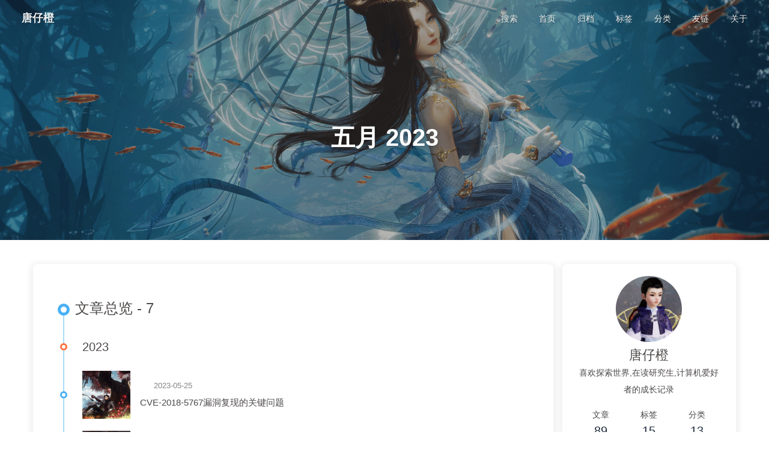

--- FILE ---
content_type: text/html; charset=utf-8
request_url: https://tangzichengcc.github.io/archives/2023/05/
body_size: 6384
content:
<!DOCTYPE html><html lang="zh-CN" data-theme="light"><head><meta charset="UTF-8"><meta http-equiv="X-UA-Compatible" content="IE=edge"><meta name="viewport" content="width=device-width, initial-scale=1.0, maximum-scale=1.0, user-scalable=no"><title>五月 2023 | 唐仔橙</title><meta name="author" content="唐仔橙,tangzicheng233@gmail.com"><meta name="copyright" content="唐仔橙"><meta name="format-detection" content="telephone=no"><meta name="theme-color" content="#ffffff"><meta name="description" content="喜欢探索世界,在读研究生,计算机爱好者的成长记录">
<meta property="og:type" content="website">
<meta property="og:title" content="五月 2023">
<meta property="og:url" content="https://tangzichengcc.github.io/archives/2023/05/index.html">
<meta property="og:site_name" content="唐仔橙">
<meta property="og:description" content="喜欢探索世界,在读研究生,计算机爱好者的成长记录">
<meta property="og:locale" content="zh_CN">
<meta property="og:image" content="https://tangzichengcc.github.io/img/profile.png">
<meta property="article:author" content="唐仔橙">
<meta name="twitter:card" content="summary">
<meta name="twitter:image" content="https://tangzichengcc.github.io/img/profile.png"><link rel="shortcut icon" href="/img/favicon.webp"><link rel="canonical" href="https://tangzichengcc.github.io/archives/2023/05/"><link rel="preconnect" href="//cdn.jsdelivr.net"/><link rel="preconnect" href="//busuanzi.ibruce.info"/><meta name="google-site-verification" content="MTZmw-Jp9gUmwt4q-TLzEzI1_TFDA2QpQLuyUeOqzk4"/><link rel="stylesheet" href="/css/index.css"><link rel="stylesheet" href="https://cdn.jsdelivr.net/npm/@fortawesome/fontawesome-free/css/all.min.css" media="print" onload="this.media='all'"><link rel="stylesheet" href="https://cdn.jsdelivr.net/npm/@fancyapps/ui/dist/fancybox.min.css" media="print" onload="this.media='all'"><script>const GLOBAL_CONFIG = { 
  root: '/',
  algolia: undefined,
  localSearch: {"path":"/search.xml","preload":false,"languages":{"hits_empty":"找不到您查询的内容：${query}"}},
  translate: undefined,
  noticeOutdate: undefined,
  highlight: {"plugin":"highlighjs","highlightCopy":true,"highlightLang":true,"highlightHeightLimit":false},
  copy: {
    success: '复制成功',
    error: '复制错误',
    noSupport: '浏览器不支持'
  },
  relativeDate: {
    homepage: false,
    post: false
  },
  runtime: '天',
  date_suffix: {
    just: '刚刚',
    min: '分钟前',
    hour: '小时前',
    day: '天前',
    month: '个月前'
  },
  copyright: {"limitCount":500,"languages":{"author":"作者: 唐仔橙","link":"链接: ","source":"来源: 唐仔橙","info":"著作权归作者所有。商业转载请联系作者获得授权，非商业转载请注明出处。"}},
  lightbox: 'fancybox',
  Snackbar: undefined,
  source: {
    justifiedGallery: {
      js: 'https://cdn.jsdelivr.net/npm/flickr-justified-gallery/dist/fjGallery.min.js',
      css: 'https://cdn.jsdelivr.net/npm/flickr-justified-gallery/dist/fjGallery.min.css'
    }
  },
  isPhotoFigcaption: false,
  islazyload: false,
  isAnchor: false
}</script><script id="config-diff">var GLOBAL_CONFIG_SITE = {
  title: '五月 2023',
  isPost: false,
  isHome: false,
  isHighlightShrink: false,
  isToc: false,
  postUpdate: '2024-02-25 00:47:39'
}</script><noscript><style type="text/css">
  #nav {
    opacity: 1
  }
  .justified-gallery img {
    opacity: 1
  }

  #recent-posts time,
  #post-meta time {
    display: inline !important
  }
</style></noscript><script>(win=>{
    win.saveToLocal = {
      set: function setWithExpiry(key, value, ttl) {
        if (ttl === 0) return
        const now = new Date()
        const expiryDay = ttl * 86400000
        const item = {
          value: value,
          expiry: now.getTime() + expiryDay,
        }
        localStorage.setItem(key, JSON.stringify(item))
      },

      get: function getWithExpiry(key) {
        const itemStr = localStorage.getItem(key)

        if (!itemStr) {
          return undefined
        }
        const item = JSON.parse(itemStr)
        const now = new Date()

        if (now.getTime() > item.expiry) {
          localStorage.removeItem(key)
          return undefined
        }
        return item.value
      }
    }
  
    win.getScript = url => new Promise((resolve, reject) => {
      const script = document.createElement('script')
      script.src = url
      script.async = true
      script.onerror = reject
      script.onload = script.onreadystatechange = function() {
        const loadState = this.readyState
        if (loadState && loadState !== 'loaded' && loadState !== 'complete') return
        script.onload = script.onreadystatechange = null
        resolve()
      }
      document.head.appendChild(script)
    })
  
      win.activateDarkMode = function () {
        document.documentElement.setAttribute('data-theme', 'dark')
        if (document.querySelector('meta[name="theme-color"]') !== null) {
          document.querySelector('meta[name="theme-color"]').setAttribute('content', '#0d0d0d')
        }
      }
      win.activateLightMode = function () {
        document.documentElement.setAttribute('data-theme', 'light')
        if (document.querySelector('meta[name="theme-color"]') !== null) {
          document.querySelector('meta[name="theme-color"]').setAttribute('content', '#ffffff')
        }
      }
      const t = saveToLocal.get('theme')
    
          if (t === 'dark') activateDarkMode()
          else if (t === 'light') activateLightMode()
        
      const asideStatus = saveToLocal.get('aside-status')
      if (asideStatus !== undefined) {
        if (asideStatus === 'hide') {
          document.documentElement.classList.add('hide-aside')
        } else {
          document.documentElement.classList.remove('hide-aside')
        }
      }
    
    const detectApple = () => {
      if(/iPad|iPhone|iPod|Macintosh/.test(navigator.userAgent)){
        document.documentElement.classList.add('apple')
      }
    }
    detectApple()
    })(window)</script><meta name="generator" content="Hexo 6.3.0"></head><body><div id="sidebar"><div id="menu-mask"></div><div id="sidebar-menus"><div class="avatar-img is-center"><img src="/img/profile.png" onerror="onerror=null;src='/img/friend_404.gif'" alt="avatar"/></div><div class="sidebar-site-data site-data is-center"><a href="/archives/"><div class="headline">文章</div><div class="length-num">89</div></a><a href="/tags/"><div class="headline">标签</div><div class="length-num">15</div></a><a href="/categories/"><div class="headline">分类</div><div class="length-num">13</div></a></div><hr/><div class="menus_items"><div class="menus_item"><a class="site-page" href="/"><i class="fa-fw fas fa-home"></i><span> 首页</span></a></div><div class="menus_item"><a class="site-page" href="/archives/"><i class="fa-fw fas fa-archive"></i><span> 归档</span></a></div><div class="menus_item"><a class="site-page" href="/tags/"><i class="fa-fw fas fa-tags"></i><span> 标签</span></a></div><div class="menus_item"><a class="site-page" href="/categories/"><i class="fa-fw fas fa-folder-open"></i><span> 分类</span></a></div><div class="menus_item"><a class="site-page" href="/link/"><i class="fa-fw fas fa-link"></i><span> 友链</span></a></div><div class="menus_item"><a class="site-page" href="/about/"><i class="fa-fw fas fa-heart"></i><span> 关于</span></a></div></div></div></div><div class="page" id="body-wrap"><header class="not-home-page" id="page-header" style="background-image: url('/img/background/14.png')"><nav id="nav"><span id="blog_name"><a id="site-name" href="/">唐仔橙</a></span><div id="menus"><div id="search-button"><a class="site-page social-icon search"><i class="fas fa-search fa-fw"></i><span> 搜索</span></a></div><div class="menus_items"><div class="menus_item"><a class="site-page" href="/"><i class="fa-fw fas fa-home"></i><span> 首页</span></a></div><div class="menus_item"><a class="site-page" href="/archives/"><i class="fa-fw fas fa-archive"></i><span> 归档</span></a></div><div class="menus_item"><a class="site-page" href="/tags/"><i class="fa-fw fas fa-tags"></i><span> 标签</span></a></div><div class="menus_item"><a class="site-page" href="/categories/"><i class="fa-fw fas fa-folder-open"></i><span> 分类</span></a></div><div class="menus_item"><a class="site-page" href="/link/"><i class="fa-fw fas fa-link"></i><span> 友链</span></a></div><div class="menus_item"><a class="site-page" href="/about/"><i class="fa-fw fas fa-heart"></i><span> 关于</span></a></div></div><div id="toggle-menu"><a class="site-page"><i class="fas fa-bars fa-fw"></i></a></div></div></nav><div id="page-site-info"><h1 id="site-title">五月 2023</h1></div></header><main class="layout" id="content-inner"><div id="archive"><div class="article-sort-title">文章总览 - 7</div><div class="article-sort"><div class="article-sort-item year">2023</div><div class="article-sort-item"><a class="article-sort-item-img" href="/CVE-2018-5767%E6%BC%8F%E6%B4%9E%E5%A4%8D%E7%8E%B0%E7%9A%84%E5%85%B3%E9%94%AE%E9%97%AE%E9%A2%98/" title="CVE-2018-5767漏洞复现的关键问题"><img src="/img/background/6.png" alt="CVE-2018-5767漏洞复现的关键问题" onerror="this.onerror=null;this.src='/img/404.jpg'"></a><div class="article-sort-item-info"><div class="article-sort-item-time"><i class="far fa-calendar-alt"></i><time class="post-meta-date-created" datetime="2023-05-25T01:29:15.000Z" title="发表于 2023-05-25 09:29:15">2023-05-25</time></div><a class="article-sort-item-title" href="/CVE-2018-5767%E6%BC%8F%E6%B4%9E%E5%A4%8D%E7%8E%B0%E7%9A%84%E5%85%B3%E9%94%AE%E9%97%AE%E9%A2%98/" title="CVE-2018-5767漏洞复现的关键问题">CVE-2018-5767漏洞复现的关键问题</a></div></div><div class="article-sort-item"><a class="article-sort-item-img" href="/pwn%E5%85%A5%E9%97%A8-27-5%E6%9C%88%E4%B9%99%E9%98%9F%E6%9C%88%E8%B5%9B%E4%B8%89%E9%A2%98/" title="pwn入门-27-5月乙队月赛三题"><img src="/img/background/13.png" alt="pwn入门-27-5月乙队月赛三题" onerror="this.onerror=null;this.src='/img/404.jpg'"></a><div class="article-sort-item-info"><div class="article-sort-item-time"><i class="far fa-calendar-alt"></i><time class="post-meta-date-created" datetime="2023-05-22T03:39:48.000Z" title="发表于 2023-05-22 11:39:48">2023-05-22</time></div><a class="article-sort-item-title" href="/pwn%E5%85%A5%E9%97%A8-27-5%E6%9C%88%E4%B9%99%E9%98%9F%E6%9C%88%E8%B5%9B%E4%B8%89%E9%A2%98/" title="pwn入门-27-5月乙队月赛三题">pwn入门-27-5月乙队月赛三题</a></div></div><div class="article-sort-item"><a class="article-sort-item-img" href="/pwn%E5%85%A5%E9%97%A8-26-2-36%E7%89%88%E6%9C%ACuaf%E5%88%A9%E7%94%A8/" title="pwn入门-26-2.36版本uaf利用"><img src="/img/background/8.png" alt="pwn入门-26-2.36版本uaf利用" onerror="this.onerror=null;this.src='/img/404.jpg'"></a><div class="article-sort-item-info"><div class="article-sort-item-time"><i class="far fa-calendar-alt"></i><time class="post-meta-date-created" datetime="2023-05-17T07:35:39.000Z" title="发表于 2023-05-17 15:35:39">2023-05-17</time></div><a class="article-sort-item-title" href="/pwn%E5%85%A5%E9%97%A8-26-2-36%E7%89%88%E6%9C%ACuaf%E5%88%A9%E7%94%A8/" title="pwn入门-26-2.36版本uaf利用">pwn入门-26-2.36版本uaf利用</a></div></div><div class="article-sort-item"><a class="article-sort-item-img" href="/totolinkT10%E8%B7%AF%E7%94%B1%E5%99%A8%E8%80%81%E7%89%88%E6%9C%AC%E6%BC%8F%E6%B4%9E%E5%A4%8D%E7%8E%B0%E5%92%8C%E5%88%86%E6%9E%90/" title="totolinkT10路由器老版本漏洞复现和分析"><img src="/img/background/10.png" alt="totolinkT10路由器老版本漏洞复现和分析" onerror="this.onerror=null;this.src='/img/404.jpg'"></a><div class="article-sort-item-info"><div class="article-sort-item-time"><i class="far fa-calendar-alt"></i><time class="post-meta-date-created" datetime="2023-05-15T11:01:15.000Z" title="发表于 2023-05-15 19:01:15">2023-05-15</time></div><a class="article-sort-item-title" href="/totolinkT10%E8%B7%AF%E7%94%B1%E5%99%A8%E8%80%81%E7%89%88%E6%9C%AC%E6%BC%8F%E6%B4%9E%E5%A4%8D%E7%8E%B0%E5%92%8C%E5%88%86%E6%9E%90/" title="totolinkT10路由器老版本漏洞复现和分析">totolinkT10路由器老版本漏洞复现和分析</a></div></div><div class="article-sort-item"><a class="article-sort-item-img" href="/pwn%E5%85%A5%E9%97%A8-25-%E9%AB%98%E7%BA%A7%E7%BD%91%E7%BB%9C%E6%94%BB%E9%98%B2%E7%BB%83%E4%B9%A0%E9%A2%98%E4%B8%80%E9%81%93/" title="pwn入门-25-高级网络攻防练习题一道"><img src="/img/background/6.png" alt="pwn入门-25-高级网络攻防练习题一道" onerror="this.onerror=null;this.src='/img/404.jpg'"></a><div class="article-sort-item-info"><div class="article-sort-item-time"><i class="far fa-calendar-alt"></i><time class="post-meta-date-created" datetime="2023-05-12T14:34:02.000Z" title="发表于 2023-05-12 22:34:02">2023-05-12</time></div><a class="article-sort-item-title" href="/pwn%E5%85%A5%E9%97%A8-25-%E9%AB%98%E7%BA%A7%E7%BD%91%E7%BB%9C%E6%94%BB%E9%98%B2%E7%BB%83%E4%B9%A0%E9%A2%98%E4%B8%80%E9%81%93/" title="pwn入门-25-高级网络攻防练习题一道">pwn入门-25-高级网络攻防练习题一道</a></div></div><div class="article-sort-item"><a class="article-sort-item-img" href="/csapp-bomb-lab/" title="csapp-bomb_lab"><img src="/img/background/5.png" alt="csapp-bomb_lab" onerror="this.onerror=null;this.src='/img/404.jpg'"></a><div class="article-sort-item-info"><div class="article-sort-item-time"><i class="far fa-calendar-alt"></i><time class="post-meta-date-created" datetime="2023-05-06T14:02:35.000Z" title="发表于 2023-05-06 22:02:35">2023-05-06</time></div><a class="article-sort-item-title" href="/csapp-bomb-lab/" title="csapp-bomb_lab">csapp-bomb_lab</a></div></div><div class="article-sort-item"><a class="article-sort-item-img" href="/c++%E5%85%A5%E9%97%A8-1-%E3%80%8AEssential-c++%E3%80%8B%E7%AC%AC%E4%BA%8C%E7%AB%A0-%E9%9D%A2%E5%90%91%E8%BF%87%E7%A8%8B/" title="c++入门-1-《Essential_c++》第二章 面向过程"><img src="/img/background/10.png" alt="c++入门-1-《Essential_c++》第二章 面向过程" onerror="this.onerror=null;this.src='/img/404.jpg'"></a><div class="article-sort-item-info"><div class="article-sort-item-time"><i class="far fa-calendar-alt"></i><time class="post-meta-date-created" datetime="2023-05-05T08:08:00.000Z" title="发表于 2023-05-05 16:08:00">2023-05-05</time></div><a class="article-sort-item-title" href="/c++%E5%85%A5%E9%97%A8-1-%E3%80%8AEssential-c++%E3%80%8B%E7%AC%AC%E4%BA%8C%E7%AB%A0-%E9%9D%A2%E5%90%91%E8%BF%87%E7%A8%8B/" title="c++入门-1-《Essential_c++》第二章 面向过程">c++入门-1-《Essential_c++》第二章 面向过程</a></div></div></div><nav id="pagination"><div class="pagination"><span class="page-number current">1</span></div></nav></div><div class="aside-content" id="aside-content"><div class="card-widget card-info"><div class="is-center"><div class="avatar-img"><img src="/img/profile.png" onerror="this.onerror=null;this.src='/img/friend_404.gif'" alt="avatar"/></div><div class="author-info__name">唐仔橙</div><div class="author-info__description">喜欢探索世界,在读研究生,计算机爱好者的成长记录</div></div><div class="card-info-data site-data is-center"><a href="/archives/"><div class="headline">文章</div><div class="length-num">89</div></a><a href="/tags/"><div class="headline">标签</div><div class="length-num">15</div></a><a href="/categories/"><div class="headline">分类</div><div class="length-num">13</div></a></div><a id="card-info-btn" target="_blank" rel="noopener" href="https://github.com/tangzichengcc"><i class="fab fa-github"></i><span>Follow Me</span></a><div class="card-info-social-icons is-center"><a class="social-icon" href="https://github.com/tangzichengcc" target="_blank" title="Github"><i class="fab fa-github"></i></a></div></div><div class="card-widget card-announcement"><div class="item-headline"><i class="fas fa-bullhorn fa-shake"></i><span>公告</span></div><div class="announcement_content">会记录自己的学习经历,以及一些经历,如果有想法或者疑惑,欢迎交流!!</div></div><div class="sticky_layout"><div class="card-widget card-recent-post"><div class="item-headline"><i class="fas fa-history"></i><span>最新文章</span></div><div class="aside-list"><div class="aside-list-item"><a class="thumbnail" href="/pwn%E5%85%A5%E9%97%A8-56-202312%E6%9C%88%E5%8D%87%E7%BA%A7%E8%B5%9B/" title="pwn入门-56-202312月升级赛"><img src="/img/background/17.png" onerror="this.onerror=null;this.src='/img/404.jpg'" alt="pwn入门-56-202312月升级赛"/></a><div class="content"><a class="title" href="/pwn%E5%85%A5%E9%97%A8-56-202312%E6%9C%88%E5%8D%87%E7%BA%A7%E8%B5%9B/" title="pwn入门-56-202312月升级赛">pwn入门-56-202312月升级赛</a><time datetime="2024-02-24T16:34:47.000Z" title="发表于 2024-02-25 00:34:47">2024-02-25</time></div></div><div class="aside-list-item"><a class="thumbnail" href="/pwn%E5%85%A5%E9%97%A8-55-iofile%E5%85%A5%E9%97%A8%E4%B9%8Bvtable%E5%8A%AB%E6%8C%81/" title="pwn入门-55-iofile入门之vtable劫持"><img src="/img/background/14.png" onerror="this.onerror=null;this.src='/img/404.jpg'" alt="pwn入门-55-iofile入门之vtable劫持"/></a><div class="content"><a class="title" href="/pwn%E5%85%A5%E9%97%A8-55-iofile%E5%85%A5%E9%97%A8%E4%B9%8Bvtable%E5%8A%AB%E6%8C%81/" title="pwn入门-55-iofile入门之vtable劫持">pwn入门-55-iofile入门之vtable劫持</a><time datetime="2024-02-11T08:43:00.000Z" title="发表于 2024-02-11 16:43:00">2024-02-11</time></div></div><div class="aside-list-item"><a class="thumbnail" href="/pwn%E5%85%A5%E9%97%A8-54-exit-hook%E5%87%BD%E6%95%B0%E5%88%A9%E7%94%A8/" title="pwn入门-54-exit_hook函数利用"><img src="/img/background/9.png" onerror="this.onerror=null;this.src='/img/404.jpg'" alt="pwn入门-54-exit_hook函数利用"/></a><div class="content"><a class="title" href="/pwn%E5%85%A5%E9%97%A8-54-exit-hook%E5%87%BD%E6%95%B0%E5%88%A9%E7%94%A8/" title="pwn入门-54-exit_hook函数利用">pwn入门-54-exit_hook函数利用</a><time datetime="2024-02-11T08:01:29.000Z" title="发表于 2024-02-11 16:01:29">2024-02-11</time></div></div><div class="aside-list-item"><a class="thumbnail" href="/pwn%E5%85%A5%E9%97%A8-53-glibc%E4%B9%8Bmalloc%E6%BA%90%E7%A0%81%E5%88%86%E6%9E%90/" title="pwn入门-53-glibc之malloc源码分析"><img src="/img/background/4.png" onerror="this.onerror=null;this.src='/img/404.jpg'" alt="pwn入门-53-glibc之malloc源码分析"/></a><div class="content"><a class="title" href="/pwn%E5%85%A5%E9%97%A8-53-glibc%E4%B9%8Bmalloc%E6%BA%90%E7%A0%81%E5%88%86%E6%9E%90/" title="pwn入门-53-glibc之malloc源码分析">pwn入门-53-glibc之malloc源码分析</a><time datetime="2024-02-11T05:40:56.000Z" title="发表于 2024-02-11 13:40:56">2024-02-11</time></div></div><div class="aside-list-item"><a class="thumbnail" href="/pwn%E5%85%A5%E9%97%A8-52-iofile%E7%BB%93%E5%90%88%E7%89%B9%E6%AE%8Agadget%E8%BF%9B%E8%A1%8Crop/" title="pwn入门-52-iofile结合特殊gadget进行rop"><img src="/img/background/1.png" onerror="this.onerror=null;this.src='/img/404.jpg'" alt="pwn入门-52-iofile结合特殊gadget进行rop"/></a><div class="content"><a class="title" href="/pwn%E5%85%A5%E9%97%A8-52-iofile%E7%BB%93%E5%90%88%E7%89%B9%E6%AE%8Agadget%E8%BF%9B%E8%A1%8Crop/" title="pwn入门-52-iofile结合特殊gadget进行rop">pwn入门-52-iofile结合特殊gadget进行rop</a><time datetime="2024-02-10T12:22:28.000Z" title="发表于 2024-02-10 20:22:28">2024-02-10</time></div></div></div></div><div class="card-widget card-categories"><div class="item-headline">
            <i class="fas fa-folder-open"></i>
            <span>分类</span>
            <a class="card-more-btn" href="/categories/" title="查看更多">
    <i class="fas fa-angle-right"></i></a>
            </div>
            <ul class="card-category-list" id="aside-cat-list">
            <li class="card-category-list-item "><a class="card-category-list-link" href="/categories/FUZZ/"><span class="card-category-list-name">FUZZ</span><span class="card-category-list-count">1</span></a></li><li class="card-category-list-item "><a class="card-category-list-link" href="/categories/IOT/"><span class="card-category-list-name">IOT</span><span class="card-category-list-count">3</span></a></li><li class="card-category-list-item "><a class="card-category-list-link" href="/categories/PWN/"><span class="card-category-list-name">PWN</span><span class="card-category-list-count">53</span></a><ul class="card-category-list child"><li class="card-category-list-item "><a class="card-category-list-link" href="/categories/PWN/%E8%99%9A%E6%8B%9F%E5%8C%96/"><span class="card-category-list-name">虚拟化</span><span class="card-category-list-count">1</span></a></li><li class="card-category-list-item "><a class="card-category-list-link" href="/categories/PWN/%E8%B0%83%E8%AF%95/"><span class="card-category-list-name">调试</span><span class="card-category-list-count">1</span></a></li></ul></li><li class="card-category-list-item "><a class="card-category-list-link" href="/categories/%E6%BC%8F%E6%B4%9E%E5%A4%8D%E7%8E%B0/"><span class="card-category-list-name">漏洞复现</span><span class="card-category-list-count">2</span></a></li><li class="card-category-list-item "><a class="card-category-list-link" href="/categories/%E7%94%9F%E6%B4%BB/"><span class="card-category-list-name">生活</span><span class="card-category-list-count">2</span></a></li><li class="card-category-list-item "><a class="card-category-list-link" href="/categories/%E7%A7%91%E7%A0%94-%E5%B9%B6%E6%B2%A1%E6%9C%89/"><span class="card-category-list-name">科研(并没有)</span><span class="card-category-list-count">1</span></a></li>
            </ul></div><div class="card-widget card-tags"><div class="item-headline"><i class="fas fa-tags"></i><span>标签</span></div><div class="card-tag-cloud"><a href="/tags/%E8%B7%AF%E7%94%B1%E5%99%A8/" style="font-size: 1.3em; color: rgb(21, 97, 143)">路由器</a><a href="/tags/%E6%97%85%E6%B8%B8/" style="font-size: 1.15em; color: rgb(0, 80, 116)">旅游</a><a href="/tags/%E6%B5%8F%E8%A7%88%E5%99%A8%E5%AE%89%E5%85%A8/" style="font-size: 1.15em; color: rgb(78, 69, 82)">浏览器安全</a><a href="/tags/csapp/" style="font-size: 1.15em; color: rgb(51, 187, 67)">csapp</a><a href="/tags/C%E8%AF%AD%E8%A8%80/" style="font-size: 1.3em; color: rgb(27, 174, 83)">C语言</a><a href="/tags/PWN%E5%85%A5%E9%97%A8/" style="font-size: 1.45em; color: rgb(23, 50, 196)">PWN入门</a><a href="/tags/%E5%A0%86/" style="font-size: 1.15em; color: rgb(164, 120, 76)">堆</a><a href="/tags/docker/" style="font-size: 1.15em; color: rgb(128, 120, 199)">docker</a><a href="/tags/%E8%84%9A%E6%9C%AC/" style="font-size: 1.15em; color: rgb(32, 63, 17)">脚本</a><a href="/tags/%E7%A0%94%E7%A9%B6%E7%94%9F%E8%AF%BE%E7%A8%8B/" style="font-size: 1.38em; color: rgb(83, 46, 40)">研究生课程</a><a href="/tags/%E8%AF%97%E6%AD%8C/" style="font-size: 1.15em; color: rgb(103, 56, 73)">诗歌</a><a href="/tags/%E8%B0%83%E8%AF%95/" style="font-size: 1.15em; color: rgb(99, 16, 111)">调试</a><a href="/tags/%E8%AE%BA%E6%96%87/" style="font-size: 1.15em; color: rgb(200, 33, 84)">论文</a><a href="/tags/KVM/" style="font-size: 1.22em; color: rgb(180, 110, 72)">KVM</a><a href="/tags/USENIX/" style="font-size: 1.15em; color: rgb(182, 192, 145)">USENIX</a></div></div><div class="card-widget card-archives"><div class="item-headline"><i class="fas fa-archive"></i><span>归档</span><a class="card-more-btn" href="/archives/" title="查看更多">
    <i class="fas fa-angle-right"></i></a></div><ul class="card-archive-list"><li class="card-archive-list-item"><a class="card-archive-list-link" href="/archives/2024/02/"><span class="card-archive-list-date">二月 2024</span><span class="card-archive-list-count">7</span></a></li><li class="card-archive-list-item"><a class="card-archive-list-link" href="/archives/2024/01/"><span class="card-archive-list-date">一月 2024</span><span class="card-archive-list-count">2</span></a></li><li class="card-archive-list-item"><a class="card-archive-list-link" href="/archives/2023/11/"><span class="card-archive-list-date">十一月 2023</span><span class="card-archive-list-count">3</span></a></li><li class="card-archive-list-item"><a class="card-archive-list-link" href="/archives/2023/10/"><span class="card-archive-list-date">十月 2023</span><span class="card-archive-list-count">6</span></a></li><li class="card-archive-list-item"><a class="card-archive-list-link" href="/archives/2023/09/"><span class="card-archive-list-date">九月 2023</span><span class="card-archive-list-count">7</span></a></li><li class="card-archive-list-item"><a class="card-archive-list-link" href="/archives/2023/08/"><span class="card-archive-list-date">八月 2023</span><span class="card-archive-list-count">3</span></a></li><li class="card-archive-list-item"><a class="card-archive-list-link" href="/archives/2023/07/"><span class="card-archive-list-date">七月 2023</span><span class="card-archive-list-count">3</span></a></li><li class="card-archive-list-item"><a class="card-archive-list-link" href="/archives/2023/06/"><span class="card-archive-list-date">六月 2023</span><span class="card-archive-list-count">8</span></a></li></ul></div><div class="card-widget card-webinfo"><div class="item-headline"><i class="fas fa-chart-line"></i><span>网站资讯</span></div><div class="webinfo"><div class="webinfo-item"><div class="item-name">文章数目 :</div><div class="item-count">89</div></div><div class="webinfo-item"><div class="item-name">已运行时间 :</div><div class="item-count" id="runtimeshow" data-publishDate="2022-10-02T16:00:00.000Z"><i class="fa-solid fa-spinner fa-spin"></i></div></div><div class="webinfo-item"><div class="item-name">本站访客数 :</div><div class="item-count" id="busuanzi_value_site_uv"><i class="fa-solid fa-spinner fa-spin"></i></div></div><div class="webinfo-item"><div class="item-name">本站总访问量 :</div><div class="item-count" id="busuanzi_value_site_pv"><i class="fa-solid fa-spinner fa-spin"></i></div></div><div class="webinfo-item"><div class="item-name">最后更新时间 :</div><div class="item-count" id="last-push-date" data-lastPushDate="2024-02-24T16:47:38.686Z"><i class="fa-solid fa-spinner fa-spin"></i></div></div></div></div></div></div></main><footer id="footer"><div id="footer-wrap"><div class="copyright">&copy;2022 - 2024 By 唐仔橙</div><div class="framework-info"><span>框架 </span><a target="_blank" rel="noopener" href="https://hexo.io">Hexo</a><span class="footer-separator">|</span><span>主题 </span><a target="_blank" rel="noopener" href="https://github.com/jerryc127/hexo-theme-butterfly">Butterfly</a></div></div></footer></div><div id="rightside"><div id="rightside-config-hide"><button id="darkmode" type="button" title="浅色和深色模式转换"><i class="fas fa-adjust"></i></button><button id="hide-aside-btn" type="button" title="单栏和双栏切换"><i class="fas fa-arrows-alt-h"></i></button></div><div id="rightside-config-show"><button id="rightside_config" type="button" title="设置"><i class="fas fa-cog fa-spin"></i></button><button id="go-up" type="button" title="回到顶部"><i class="fas fa-arrow-up"></i></button></div></div><div id="local-search"><div class="search-dialog"><nav class="search-nav"><span class="search-dialog-title">搜索</span><span id="loading-status"></span><button class="search-close-button"><i class="fas fa-times"></i></button></nav><div class="is-center" id="loading-database"><i class="fas fa-spinner fa-pulse"></i><span>  数据库加载中</span></div><div class="search-wrap"><div id="local-search-input"><div class="local-search-box"><input class="local-search-box--input" placeholder="搜索文章" type="text"/></div></div><hr/><div id="local-search-results"></div></div></div><div id="search-mask"></div></div><div><script src="/js/utils.js"></script><script src="/js/main.js"></script><script src="https://cdn.jsdelivr.net/npm/@fancyapps/ui/dist/fancybox.umd.min.js"></script><script src="/js/search/local-search.js"></script><div class="js-pjax"></div><script async data-pjax src="//busuanzi.ibruce.info/busuanzi/2.3/busuanzi.pure.mini.js"></script></div></body></html>

--- FILE ---
content_type: text/css; charset=utf-8
request_url: https://tangzichengcc.github.io/css/index.css
body_size: 15482
content:
/*! normalize.css v8.0.1 | MIT License | github.com/necolas/normalize.css */
html {
  line-height: 1.15;
  -webkit-text-size-adjust: 100%
}

body {
  margin: 0
}

main {
  display: block
}

h1 {
  font-size: 2em;
  margin: .67em 0
}

hr {
  box-sizing: content-box;
  height: 0;
  overflow: visible
}

pre {
  font-family: monospace, monospace;
  font-size: 1em
}

a {
  background-color: transparent
}

abbr[title] {
  border-bottom: none;
  text-decoration: underline;
  -webkit-text-decoration: underline dotted;
          text-decoration: underline dotted
}

b,
strong {
  font-weight: bolder
}

code,
kbd,
samp {
  font-family: monospace, monospace;
  font-size: 1em
}

small {
  font-size: 80%
}

sub,
sup {
  font-size: 75%;
  line-height: 0;
  position: relative;
  vertical-align: baseline
}

sub {
  bottom: -.25em
}

sup {
  top: -.5em
}

img {
  border-style: none
}

button,
input,
optgroup,
select,
textarea {
  font-family: inherit;
  font-size: 100%;
  line-height: 1.15;
  margin: 0
}

button,
input {
  overflow: visible
}

button,
select {
  text-transform: none
}

[type=button],
[type=reset],
[type=submit],
button {
  -webkit-appearance: button
}

[type=button]::-moz-focus-inner,
[type=reset]::-moz-focus-inner,
[type=submit]::-moz-focus-inner,
button::-moz-focus-inner {
  border-style: none;
  padding: 0
}

[type=button]:-moz-focusring,
[type=reset]:-moz-focusring,
[type=submit]:-moz-focusring,
button:-moz-focusring {
  outline: 1px dotted ButtonText
}

fieldset {
  padding: .35em .75em .625em
}

legend {
  box-sizing: border-box;
  color: inherit;
  display: table;
  max-width: 100%;
  padding: 0;
  white-space: normal
}

progress {
  vertical-align: baseline
}

textarea {
  overflow: auto
}

[type=checkbox],
[type=radio] {
  box-sizing: border-box;
  padding: 0
}

[type=number]::-webkit-inner-spin-button,
[type=number]::-webkit-outer-spin-button {
  height: auto
}

[type=search] {
  -webkit-appearance: textfield;
  outline-offset: -2px
}

[type=search]::-webkit-search-decoration {
  -webkit-appearance: none
}

::-webkit-file-upload-button {
  -webkit-appearance: button;
  font: inherit
}

details {
  display: block
}

summary {
  display: list-item
}

template {
  display: none
}

[hidden] {
  display: none
}
.limit-one-line,
#article-container .flink .flink-item-name,
#article-container .flink .flink-item-desc,
#aside-content .card-archives ul.card-archive-list > .card-archive-list-item a span,
#aside-content .card-categories ul.card-category-list > .card-category-list-item a span,
.site-data > a .headline,
#pagination .prev_info,
#pagination .next_info,
#sidebar #sidebar-menus .menus_items .site-page {
  overflow: hidden;
  text-overflow: ellipsis;
  white-space: nowrap;
}
.limit-more-line,
.article-sort-item-title,
#recent-posts > .recent-post-item >.recent-post-info > .article-title,
#recent-posts > .recent-post-item >.recent-post-info > .content,
#aside-content .aside-list > .aside-list-item .content > .name,
#aside-content .aside-list > .aside-list-item .content > .title,
#aside-content .aside-list > .aside-list-item .content > .comment,
#post-info .post-title,
.relatedPosts > .relatedPosts-list .content .title,
#article-container figure.gallery-group p,
#article-container figure.gallery-group .gallery-group-name {
  display: -webkit-box;
  overflow: hidden;
  -webkit-box-orient: vertical;
}
.fontawesomeIcon,
hr:before,
#post .post-copyright:before,
#post .post-outdate-notice:before,
.note:not(.no-icon)::before {
  display: inline-block;
  font-weight: 600;
  font-family: 'Font Awesome 6 Free';
  text-rendering: auto;
  -webkit-font-smoothing: antialiased;
}
.cardHover,
.layout > div:first-child:not(.recent-posts),
#recent-posts > .recent-post-item,
#aside-content .card-widget,
.layout > .recent-posts .pagination > *:not(.space) {
  border-radius: 8px;
  background: var(--card-bg);
  box-shadow: var(--card-box-shadow);
  transition: all 0.3s;
}
.cardHover:hover,
.layout > div:first-child:not(.recent-posts):hover,
#recent-posts > .recent-post-item:hover,
#aside-content .card-widget:hover,
.layout > .recent-posts .pagination > *:not(.space):hover {
  box-shadow: var(--card-hover-box-shadow);
}
.imgHover,
.article-sort-item-img img,
#recent-posts > .recent-post-item .post_cover img.post_bg,
#aside-content .aside-list > .aside-list-item .thumbnail > img {
  width: 100%;
  height: 100%;
  transition: filter 375ms ease-in 0.2s, transform 0.6s;
  -o-object-fit: cover;
     object-fit: cover;
}
.imgHover:hover,
.article-sort-item-img img:hover,
#recent-posts > .recent-post-item .post_cover img.post_bg:hover,
#aside-content .aside-list > .aside-list-item .thumbnail > img:hover {
  transform: scale(1.1);
}
.postImgHover:hover img,
#pagination .prev-post:hover img,
#pagination .next-post:hover img,
.relatedPosts > .relatedPosts-list > div:hover img {
  opacity: 0.8;
  -ms-filter: "progid:DXImageTransform.Microsoft.Alpha(Opacity=80)";
  filter: alpha(opacity=80);
  transform: scale(1.1);
}
.postImgHover img,
#pagination .prev-post img,
#pagination .next-post img,
.relatedPosts > .relatedPosts-list > div img {
  position: absolute;
  width: 100%;
  height: 100%;
  opacity: 0.4;
  -ms-filter: "progid:DXImageTransform.Microsoft.Alpha(Opacity=40)";
  filter: alpha(opacity=40);
  transition: all 0.6s, filter 375ms ease-in 0.2s;
  -o-object-fit: cover;
     object-fit: cover;
}
.list-beauty,
.category-lists ul {
  list-style: none;
}
.list-beauty li,
.category-lists ul li {
  position: relative;
  padding: 0.12em 0.4em 0.12em 1.4em;
}
.list-beauty li:hover:before,
.category-lists ul li:hover:before {
  border-color: var(--pseudo-hover);
}
.list-beauty li:before,
.category-lists ul li:before {
  position: absolute;
  top: 0.67em;
  left: 0;
  width: 0.43em;
  height: 0.43em;
  border: 0.215em solid #49b1f5;
  border-radius: 0.43em;
  background: transparent;
  content: '';
  cursor: pointer;
  transition: all 0.3s ease-out;
}
#content-inner,
#footer {
  animation: bottom-top 1s;
}
#page-header {
  animation: header-effect 1s;
}
#site-title,
#site-subtitle {
  animation: titleScale 1s;
}
#nav.show {
  animation: headerNoOpacity 1s;
}
canvas:not(#ribbon-canvas),
#web_bg {
  animation: to_show 4s;
}
#ribbon-canvas {
  animation: ribbon_to_show 4s;
}
#sidebar-menus.open > :nth-child(1) {
  animation: sidebarItem 0.2s;
}
#sidebar-menus.open > :nth-child(2) {
  animation: sidebarItem 0.4s;
}
#sidebar-menus.open > :nth-child(3) {
  animation: sidebarItem 0.6s;
}
#sidebar-menus.open > :nth-child(4) {
  animation: sidebarItem 0.8s;
}
.scroll-down-effects {
  animation: scroll-down-effect 1.5s infinite;
}
.reward-main {
  animation: donate_effcet 0.3s 0.1s ease both;
}
@keyframes scroll-down-effect {
  0% {
    top: 0;
    opacity: 0.4;
    -ms-filter: "progid:DXImageTransform.Microsoft.Alpha(Opacity=40)";
    filter: alpha(opacity=40);
  }
  50% {
    top: -16px;
    opacity: 1;
    -ms-filter: none;
    filter: none;
  }
  100% {
    top: 0;
    opacity: 0.4;
    -ms-filter: "progid:DXImageTransform.Microsoft.Alpha(Opacity=40)";
    filter: alpha(opacity=40);
  }
}
@keyframes header-effect {
  0% {
    opacity: 0;
    -ms-filter: "progid:DXImageTransform.Microsoft.Alpha(Opacity=0)";
    filter: alpha(opacity=0);
    transform: translateY(-50px);
  }
  100% {
    opacity: 1;
    -ms-filter: none;
    filter: none;
    transform: translateY(0);
  }
}
@keyframes headerNoOpacity {
  0% {
    transform: translateY(-50px);
  }
  100% {
    transform: translateY(0);
  }
}
@keyframes bottom-top {
  0% {
    margin-top: 50px;
    opacity: 0;
    -ms-filter: "progid:DXImageTransform.Microsoft.Alpha(Opacity=0)";
    filter: alpha(opacity=0);
  }
  100% {
    margin-top: 0;
    opacity: 1;
    -ms-filter: none;
    filter: none;
  }
}
@keyframes titleScale {
  0% {
    opacity: 0;
    -ms-filter: "progid:DXImageTransform.Microsoft.Alpha(Opacity=0)";
    filter: alpha(opacity=0);
    transform: scale(0.7);
  }
  100% {
    opacity: 1;
    -ms-filter: none;
    filter: none;
    transform: scale(1);
  }
}
@keyframes search_close {
  0% {
    opacity: 1;
    -ms-filter: none;
    filter: none;
    transform: scale(1);
  }
  100% {
    opacity: 0;
    -ms-filter: "progid:DXImageTransform.Microsoft.Alpha(Opacity=0)";
    filter: alpha(opacity=0);
    transform: scale(0.7);
  }
}
@keyframes to_show {
  0% {
    opacity: 0;
    -ms-filter: "progid:DXImageTransform.Microsoft.Alpha(Opacity=0)";
    filter: alpha(opacity=0);
  }
  100% {
    opacity: 1;
    -ms-filter: none;
    filter: none;
  }
}
@keyframes to_hide {
  0% {
    opacity: 1;
    -ms-filter: none;
    filter: none;
  }
  100% {
    opacity: 0;
    -ms-filter: "progid:DXImageTransform.Microsoft.Alpha(Opacity=0)";
    filter: alpha(opacity=0);
  }
}
@keyframes ribbon_to_show {
  0% {
    opacity: 0;
    -ms-filter: "progid:DXImageTransform.Microsoft.Alpha(Opacity=0)";
    filter: alpha(opacity=0);
  }
  100% {
    opacity: 0.6;
    -ms-filter: "progid:DXImageTransform.Microsoft.Alpha(Opacity=60)";
    filter: alpha(opacity=60);
  }
}
@keyframes avatar_turn_around {
  from {
    transform: rotate(0);
  }
  to {
    transform: rotate(360deg);
  }
}
@keyframes sub_menus {
  0% {
    opacity: 0;
    -ms-filter: "progid:DXImageTransform.Microsoft.Alpha(Opacity=0)";
    filter: alpha(opacity=0);
    transform: translateY(10px);
  }
  100% {
    opacity: 1;
    -ms-filter: none;
    filter: none;
    transform: translateY(0);
  }
}
@keyframes donate_effcet {
  0% {
    opacity: 0;
    -ms-filter: "progid:DXImageTransform.Microsoft.Alpha(Opacity=0)";
    filter: alpha(opacity=0);
    transform: translateY(-20px);
  }
  100% {
    opacity: 1;
    -ms-filter: none;
    filter: none;
    transform: translateY(0);
  }
}
@keyframes sidebarItem {
  0% {
    transform: translateX(200px);
  }
  100% {
    transform: translateX(0);
  }
}
:root {
  --global-font-size: 14px;
  --global-bg: #fff;
  --font-color: #4c4948;
  --hr-border: #a4d8fa;
  --hr-before-color: #80c8f8;
  --search-bg: #f6f8fa;
  --search-input-color: #4c4948;
  --search-result-title: #4c4948;
  --preloader-bg: #37474f;
  --preloader-color: #fff;
  --tab-border-color: #f0f0f0;
  --tab-botton-bg: #f0f0f0;
  --tab-botton-color: #1f2d3d;
  --tab-button-hover-bg: #dcdcdc;
  --tab-button-active-bg: #fff;
  --card-bg: #fff;
  --sidebar-bg: #f6f8fa;
  --btn-hover-color: #ff7242;
  --btn-color: #fff;
  --btn-bg: #49b1f5;
  --text-bg-hover: rgba(73,177,245,0.7);
  --light-grey: #eee;
  --dark-grey: #cacaca;
  --white: #fff;
  --text-highlight-color: #1f2d3d;
  --blockquote-color: #6a737d;
  --blockquote-bg: rgba(73,177,245,0.1);
  --reward-pop: #f5f5f5;
  --toc-link-color: #666261;
  --card-box-shadow: 0 3px 8px 6px rgba(7,17,27,0.05);
  --card-hover-box-shadow: 0 3px 8px 6px rgba(7,17,27,0.09);
  --pseudo-hover: #ff7242;
  --headline-presudo: #a0a0a0;
  --scrollbar-color: #49b1f5;
}
body {
  position: relative;
  min-height: 100%;
  background: var(--global-bg);
  color: var(--font-color);
  font-size: var(--global-font-size);
  font-family: -apple-system, BlinkMacSystemFont, 'Segoe UI', 'Helvetica Neue', Lato, Roboto, 'PingFang SC', 'Microsoft YaHei', sans-serif;
  line-height: 2;
  -webkit-tap-highlight-color: rgba(0,0,0,0);
}
*::-webkit-scrollbar {
  width: 8px;
  height: 8px;
}
*::-webkit-scrollbar-thumb {
  background: var(--scrollbar-color);
}
*::-webkit-scrollbar-track {
  background-color: transparent;
}
* {
  scrollbar-width: thin;
  scrollbar-color: var(--scrollbar-color) transparent;
}
input::-moz-placeholder {
  color: var(--font-color);
}
input::placeholder {
  color: var(--font-color);
}
h1,
h2,
h3,
h4,
h5,
h6 {
  position: relative;
  margin: 20px 0 14px;
  color: var(--text-highlight-color);
  font-weight: bold;
}
h1 code,
h2 code,
h3 code,
h4 code,
h5 code,
h6 code {
  font-size: inherit !important;
}
* {
  box-sizing: border-box;
}
hr {
  position: relative;
  margin: 40px auto;
  border: 2px dashed var(--hr-border);
  width: calc(100% - 4px);
}
hr:hover:before {
  left: calc(95% - 20px);
}
hr:before {
  position: absolute;
  top: -10px;
  left: 5%;
  z-index: 1;
  color: var(--hr-before-color);
  content: '\f0c4';
  font-size: 20px;
  line-height: 1;
  transition: all 1s ease-in-out;
}
.table-wrap {
  overflow-x: scroll;
  margin: 0 0 20px;
}
table {
  display: table;
  width: 100%;
  border-spacing: 0;
  border-collapse: collapse;
  empty-cells: show;
}
table thead {
  background: rgba(153,169,191,0.1);
}
table th,
table td {
  padding: 6px 12px;
  border: 1px solid var(--light-grey);
  vertical-align: middle;
}
*::-moz-selection {
  background: #00c4b6;
  color: #f7f7f7;
}
*::selection {
  background: #00c4b6;
  color: #f7f7f7;
}
button {
  padding: 0;
  outline: 0;
  border: none;
  background: none;
  cursor: pointer;
  touch-action: manipulation;
}
a {
  color: #99a9bf;
  text-decoration: none;
  word-wrap: break-word;
  transition: all 0.2s;
  overflow-wrap: break-word;
}
a:hover {
  color: #49b1f5;
}
.is-center {
  text-align: center;
}
.copy-true {
  -webkit-user-select: all;
  -moz-user-select: all;
  user-select: all;
}
.pull-left {
  float: left;
}
.pull-right {
  float: right;
}
img[src=''],
img:not([src]) {
  opacity: 0;
  -ms-filter: "progid:DXImageTransform.Microsoft.Alpha(Opacity=0)";
  filter: alpha(opacity=0);
}
.img-alt {
  margin: -10px 0 10px;
  color: #858585;
}
.img-alt:hover {
  text-decoration: none !important;
}
blockquote {
  margin: 0 0 20px;
  padding: 12px 15px;
  border-left: 3px solid #49b1f5;
  background-color: var(--blockquote-bg);
  color: var(--blockquote-color);
}
blockquote footer cite:before {
  padding: 0 5px;
  content: '—';
}
blockquote > :last-child {
  margin-bottom: 0 !important;
}
:root {
  --hl-color: #90a4ae;
  --hl-bg: #f6f8fa;
  --hltools-bg: #e6ebf1;
  --hltools-color: #90a4ae;
  --hlnumber-bg: #f6f8fa;
  --hlnumber-color: rgba(144,164,174,0.5);
  --hlscrollbar-bg: #dce4eb;
  --hlexpand-bg: linear-gradient(180deg, rgba(246,248,250,0.6), rgba(246,248,250,0.9));
}
figure.highlight table {
  scrollbar-color: var(--hlscrollbar-bg) transparent;
}
figure.highlight table::-webkit-scrollbar-thumb {
  background: var(--hlscrollbar-bg);
}
figure.highlight pre .deletion {
  color: #bf42bf;
}
figure.highlight pre .addition {
  color: #105ede;
}
figure.highlight pre .meta {
  color: #7c4dff;
}
figure.highlight pre .comment {
  color: rgba(149,165,166,0.8);
}
figure.highlight pre .variable,
figure.highlight pre .attribute,
figure.highlight pre .regexp,
figure.highlight pre .ruby .constant,
figure.highlight pre .xml .tag .title,
figure.highlight pre .xml .pi,
figure.highlight pre .xml .doctype,
figure.highlight pre .html .doctype,
figure.highlight pre .css .id,
figure.highlight pre .tag .name,
figure.highlight pre .css .class,
figure.highlight pre .css .pseudo {
  color: #e53935;
}
figure.highlight pre .tag {
  color: #39adb5;
}
figure.highlight pre .number,
figure.highlight pre .preprocessor,
figure.highlight pre .literal,
figure.highlight pre .params,
figure.highlight pre .constant,
figure.highlight pre .command {
  color: #f76d47;
}
figure.highlight pre .built_in {
  color: #ffb62c;
}
figure.highlight pre .ruby .class .title,
figure.highlight pre .css .rules .attribute,
figure.highlight pre .string,
figure.highlight pre .value,
figure.highlight pre .inheritance,
figure.highlight pre .header,
figure.highlight pre .ruby .symbol,
figure.highlight pre .xml .cdata,
figure.highlight pre .special,
figure.highlight pre .number,
figure.highlight pre .formula {
  color: #91b859;
}
figure.highlight pre .keyword,
figure.highlight pre .title,
figure.highlight pre .css .hexcolor {
  color: #39adb5;
}
figure.highlight pre .function,
figure.highlight pre .python .decorator,
figure.highlight pre .python .title,
figure.highlight pre .ruby .function .title,
figure.highlight pre .ruby .title .keyword,
figure.highlight pre .perl .sub,
figure.highlight pre .javascript .title,
figure.highlight pre .coffeescript .title {
  color: #6182b8;
}
figure.highlight pre .tag .attr,
figure.highlight pre .javascript .function {
  color: #7c4dff;
}
#article-container figure.highlight .line.marked {
  background-color: rgba(128,203,196,0.251);
}
#article-container figure.highlight table {
  display: block;
  overflow: auto;
  border: none;
}
#article-container figure.highlight table td {
  padding: 0;
  border: none;
}
#article-container figure.highlight .gutter pre {
  padding-right: 10px;
  padding-left: 10px;
  background-color: var(--hlnumber-bg);
  color: var(--hlnumber-color);
  text-align: right;
}
#article-container figure.highlight .code pre {
  padding-right: 10px;
  padding-left: 10px;
  width: 100%;
}
#article-container pre,
#article-container figure.highlight {
  overflow: auto;
  margin: 0 0 20px;
  padding: 0;
  background: var(--hl-bg);
  color: var(--hl-color);
  line-height: 1.6;
}
#article-container pre,
#article-container code {
  font-size: var(--global-font-size);
  font-family: consolas, Menlo, 'PingFang SC', 'Microsoft YaHei', sans-serif !important;
}
#article-container code {
  padding: 2px 4px;
  background: rgba(27,31,35,0.05);
  color: #f47466;
}
#article-container pre {
  padding: 10px 20px;
}
#article-container pre code {
  padding: 0;
  background: none;
  color: var(--hl-color);
  text-shadow: none;
}
#article-container figure.highlight {
  position: relative;
}
#article-container figure.highlight pre {
  margin: 0;
  padding: 8px 0;
  border: none;
}
#article-container figure.highlight figcaption,
#article-container figure.highlight .caption {
  padding: 6px 0 2px 14px;
  font-size: var(--global-font-size);
  line-height: 1em;
}
#article-container figure.highlight figcaption a,
#article-container figure.highlight .caption a {
  float: right;
  padding-right: 10px;
  color: var(--hl-color);
}
#article-container figure.highlight figcaption a:hover,
#article-container figure.highlight .caption a:hover {
  border-bottom-color: var(--hl-color);
}
#article-container .highlight-tools {
  position: relative;
  display: -ms-flexbox;
  display: box;
  display: flex;
  -o-box-align: center;
  align-items: center;
  overflow: hidden;
  min-height: 24px;
  height: 2.15em;
  background: var(--hltools-bg);
  color: var(--hltools-color);
  font-size: var(--global-font-size);
}
#article-container .highlight-tools.closed ~ * {
  display: none;
}
#article-container .highlight-tools .expand {
  position: absolute;
  padding: 0.57em 0.7em;
  cursor: pointer;
  transition: transform 0.3s;
}
#article-container .highlight-tools .expand + .code-lang {
  left: 1.7em;
}
#article-container .highlight-tools .expand.closed {
  transition: all 0.3s;
  transform: rotate(-90deg) !important;
}
#article-container .highlight-tools .code-lang {
  position: absolute;
  left: 14px;
  text-transform: uppercase;
  font-weight: bold;
  font-size: 1.15em;
  -webkit-user-select: none;
  -moz-user-select: none;
  user-select: none;
}
#article-container .highlight-tools .copy-notice {
  position: absolute;
  right: 2.4em;
  opacity: 0;
  -ms-filter: "progid:DXImageTransform.Microsoft.Alpha(Opacity=0)";
  filter: alpha(opacity=0);
  transition: opacity 0.4s;
}
#article-container .highlight-tools .copy-button {
  position: absolute;
  right: 14px;
  cursor: pointer;
  transition: color 0.2s;
}
#article-container .highlight-tools .copy-button:hover {
  color: #49b1f5;
}
#article-container .gutter {
  -webkit-user-select: none;
  -moz-user-select: none;
  user-select: none;
}
#article-container .gist table {
  width: auto;
}
#article-container .gist table td {
  border: none;
}
@keyframes code-expand-key {
  0% {
    opacity: 0.6;
    -ms-filter: "progid:DXImageTransform.Microsoft.Alpha(Opacity=60)";
    filter: alpha(opacity=60);
  }
  50% {
    opacity: 0.1;
    -ms-filter: "progid:DXImageTransform.Microsoft.Alpha(Opacity=10)";
    filter: alpha(opacity=10);
  }
  100% {
    opacity: 0.6;
    -ms-filter: "progid:DXImageTransform.Microsoft.Alpha(Opacity=60)";
    filter: alpha(opacity=60);
  }
}
.article-sort {
  margin-left: 10px;
  padding-left: 20px;
  border-left: 2px solid #aadafa;
}
.article-sort-title {
  position: relative;
  margin-left: 10px;
  padding-bottom: 20px;
  padding-left: 20px;
  font-size: 1.72em;
}
.article-sort-title:hover:before {
  border-color: var(--pseudo-hover);
}
.article-sort-title:before {
  position: absolute;
  top: calc(((100% - 36px) / 2));
  left: -9px;
  z-index: 1;
  width: 10px;
  height: 10px;
  border: 5px solid #49b1f5;
  border-radius: 10px;
  background: var(--card-bg);
  content: '';
  line-height: 10px;
  transition: all 0.2s ease-in-out;
}
.article-sort-title:after {
  position: absolute;
  bottom: 0;
  left: 0;
  z-index: 0;
  width: 2px;
  height: 1.5em;
  background: #aadafa;
  content: '';
}
.article-sort-item {
  position: relative;
  display: -ms-flexbox;
  display: box;
  display: flex;
  -o-box-align: center;
  align-items: center;
  margin: 0 0 20px 10px;
  transition: all 0.2s ease-in-out;
}
.article-sort-item:hover:before {
  border-color: var(--pseudo-hover);
}
.article-sort-item:before {
  position: absolute;
  left: calc(-20px - 17px);
  width: 6px;
  height: 6px;
  border: 3px solid #49b1f5;
  border-radius: 6px;
  background: var(--card-bg);
  content: '';
  transition: all 0.2s ease-in-out;
}
.article-sort-item.no-article-cover {
  height: 80px;
}
.article-sort-item.no-article-cover .article-sort-item-info {
  padding: 0;
}
.article-sort-item.year {
  font-size: 1.43em;
}
.article-sort-item.year:hover:before {
  border-color: #49b1f5;
}
.article-sort-item.year:before {
  border-color: var(--pseudo-hover);
}
.article-sort-item-time {
  color: #858585;
  font-size: 95%;
}
.article-sort-item-time time {
  padding-left: 6px;
  cursor: default;
}
.article-sort-item-title {
  color: var(--font-color);
  font-size: 1.1em;
  transition: all 0.3s;
  -webkit-line-clamp: 2;
}
.article-sort-item-title:hover {
  color: #49b1f5;
  transform: translateX(10px);
}
.article-sort-item-img {
  overflow: hidden;
  width: 80px;
  height: 80px;
}
.article-sort-item-info {
  -o-box-flex: 1;
  box-flex: 1;
  flex: 1;
  padding: 0 16px;
}
.category-lists .category-title {
  font-size: 2.57em;
}
@media screen and (max-width: 768px) {
  .category-lists .category-title {
    font-size: 2em;
  }
}
.category-lists .category-list {
  margin-bottom: 0;
}
.category-lists .category-list a {
  color: var(--font-color);
}
.category-lists .category-list a:hover {
  color: #49b1f5;
}
.category-lists .category-list .category-list-count {
  margin-left: 8px;
  color: #858585;
}
.category-lists .category-list .category-list-count:before {
  content: '(';
}
.category-lists .category-list .category-list-count:after {
  content: ')';
}
.category-lists ul {
  padding: 0 0 0 20px;
}
.category-lists ul ul {
  padding-left: 4px;
}
.category-lists ul li {
  position: relative;
  margin: 6px 0;
  padding: 0.12em 0.4em 0.12em 1.4em;
}
#body-wrap {
  display: -ms-flexbox;
  display: box;
  display: flex;
  -o-box-orient: vertical;
  flex-direction: column;
  min-height: 100vh;
}
.layout {
  display: -ms-flexbox;
  display: box;
  display: flex;
  -o-box-flex: 1;
  box-flex: 1;
  flex: 1 auto;
  margin: 0 auto;
  padding: 40px 15px;
  max-width: 1200px;
  width: 100%;
}
@media screen and (max-width: 900px) {
  .layout {
    -o-box-orient: vertical;
    flex-direction: column;
  }
}
@media screen and (max-width: 768px) {
  .layout {
    padding: 20px 5px;
  }
}
@media screen and (min-width: 2000px) {
  .layout {
    max-width: 1500px;
  }
}
.layout > div:first-child:not(.recent-posts) {
  align-self: flex-start;
  -ms-flex-item-align: start;
  padding: 50px 40px;
}
@media screen and (max-width: 768px) {
  .layout > div:first-child:not(.recent-posts) {
    padding: 36px 14px;
  }
}
.layout > div:first-child {
  width: 74%;
  transition: all 0.3s;
}
@media screen and (max-width: 900px) {
  .layout > div:first-child {
    width: 100% !important;
  }
}
.layout.hide-aside {
  max-width: 1000px;
}
@media screen and (min-width: 2000px) {
  .layout.hide-aside {
    max-width: 1300px;
  }
}
.layout.hide-aside > div {
  width: 100% !important;
}
.apple #page-header.full_page {
  background-attachment: scroll !important;
}
.apple .recent-post-item,
.apple .avatar-img,
.apple .flink-item-icon {
  transform: translateZ(0);
}
#article-container .flink {
  margin-bottom: 20px;
}
#article-container .flink .flink-list {
  overflow: auto;
  padding: 10px 10px 0;
  text-align: center;
}
#article-container .flink .flink-list > .flink-list-item {
  position: relative;
  float: left;
  overflow: hidden;
  margin: 15px 7px;
  width: calc(100% / 3 - 15px);
  height: 90px;
  border-radius: 8px;
  line-height: 17px;
  -webkit-transform: translateZ(0);
}
@media screen and (max-width: 1024px) {
  #article-container .flink .flink-list > .flink-list-item {
    width: calc(50% - 15px) !important;
  }
}
@media screen and (max-width: 600px) {
  #article-container .flink .flink-list > .flink-list-item {
    width: calc(100% - 15px) !important;
  }
}
#article-container .flink .flink-list > .flink-list-item:hover .flink-item-icon {
  margin-left: -10px;
  width: 0;
}
#article-container .flink .flink-list > .flink-list-item:before {
  position: absolute;
  top: 0;
  right: 0;
  bottom: 0;
  left: 0;
  z-index: -1;
  background: var(--text-bg-hover);
  content: '';
  transition: transform 0.3s ease-out;
  transform: scale(0);
}
#article-container .flink .flink-list > .flink-list-item:hover:before,
#article-container .flink .flink-list > .flink-list-item:focus:before,
#article-container .flink .flink-list > .flink-list-item:active:before {
  transform: scale(1);
}
#article-container .flink .flink-list > .flink-list-item a {
  color: var(--font-color);
  text-decoration: none;
}
#article-container .flink .flink-list > .flink-list-item a .flink-item-icon {
  float: left;
  overflow: hidden;
  margin: 15px 10px;
  width: 60px;
  height: 60px;
  border-radius: 35px;
  transition: width 0.3s ease-out;
}
#article-container .flink .flink-list > .flink-list-item a .flink-item-icon img {
  width: 100%;
  height: 100%;
  transition: filter 375ms ease-in 0.2s, transform 0.3s;
  -o-object-fit: cover;
     object-fit: cover;
}
#article-container .flink .flink-list > .flink-list-item a .img-alt {
  display: none;
}
#article-container .flink .flink-item-name {
  padding: 16px 10px 0 0;
  height: 40px;
  font-weight: bold;
  font-size: 1.43em;
}
#article-container .flink .flink-item-desc {
  padding: 16px 10px 16px 0;
  height: 50px;
  font-size: 0.93em;
}
#article-container .flink .flink-name {
  margin-bottom: 5px;
  font-weight: bold;
  font-size: 1.5em;
}
#recent-posts > .recent-post-item:not(:first-child) {
  margin-top: 20px;
}
#recent-posts > .recent-post-item {
  display: -ms-flexbox;
  display: box;
  display: flex;
  -o-box-orient: horizontal;
  flex-direction: row;
  -o-box-align: center;
  align-items: center;
  overflow: hidden;
  height: 18em;
}
@media screen and (max-width: 768px) {
  #recent-posts > .recent-post-item {
    -o-box-orient: vertical;
    flex-direction: column;
    height: auto;
  }
}
#recent-posts > .recent-post-item:hover img.post_bg {
  transform: scale(1.1);
}
#recent-posts > .recent-post-item.ads-wrap {
  display: block !important;
  height: auto !important;
}
#recent-posts > .recent-post-item .post_cover {
  overflow: hidden;
  width: 44%;
  height: 100%;
}
@media screen and (max-width: 768px) {
  #recent-posts > .recent-post-item .post_cover {
    width: 100%;
    height: 230px;
  }
}
#recent-posts > .recent-post-item .post_cover.right {
  -o-box-ordinal-group: 1;
  order: 1;
}
@media screen and (max-width: 768px) {
  #recent-posts > .recent-post-item .post_cover.right {
    -o-box-ordinal-group: 0;
    order: 0;
  }
}
#recent-posts > .recent-post-item >.recent-post-info {
  padding: 0 40px;
  width: 57%;
}
@media screen and (max-width: 768px) {
  #recent-posts > .recent-post-item >.recent-post-info {
    padding: 20px 20px 30px;
    width: 100%;
  }
}
#recent-posts > .recent-post-item >.recent-post-info.no-cover {
  width: 100%;
}
@media screen and (max-width: 768px) {
  #recent-posts > .recent-post-item >.recent-post-info.no-cover {
    padding: 30px 20px;
  }
}
#recent-posts > .recent-post-item >.recent-post-info > .article-title {
  color: var(--text-highlight-color);
  font-size: 1.72em;
  line-height: 1.4;
  transition: all 0.2s ease-in-out;
  -webkit-line-clamp: 2;
}
@media screen and (max-width: 768px) {
  #recent-posts > .recent-post-item >.recent-post-info > .article-title {
    font-size: 1.43em;
  }
}
#recent-posts > .recent-post-item >.recent-post-info > .article-title:hover {
  color: #49b1f5;
}
#recent-posts > .recent-post-item >.recent-post-info > .article-meta-wrap {
  margin: 6px 0;
  color: #858585;
  font-size: 90%;
}
#recent-posts > .recent-post-item >.recent-post-info > .article-meta-wrap > .post-meta-date {
  cursor: default;
}
#recent-posts > .recent-post-item >.recent-post-info > .article-meta-wrap .sticky {
  color: #ff7242;
}
#recent-posts > .recent-post-item >.recent-post-info > .article-meta-wrap i {
  margin: 0 4px 0 0;
}
#recent-posts > .recent-post-item >.recent-post-info > .article-meta-wrap .fa-spinner {
  margin: 0;
}
#recent-posts > .recent-post-item >.recent-post-info > .article-meta-wrap .article-meta-label {
  padding-right: 4px;
}
#recent-posts > .recent-post-item >.recent-post-info > .article-meta-wrap .article-meta-separator {
  margin: 0 6px;
}
#recent-posts > .recent-post-item >.recent-post-info > .article-meta-wrap .article-meta-link {
  margin: 0 4px;
}
#recent-posts > .recent-post-item >.recent-post-info > .article-meta-wrap a {
  color: #858585;
}
#recent-posts > .recent-post-item >.recent-post-info > .article-meta-wrap a:hover {
  color: #49b1f5;
  text-decoration: underline;
}
#recent-posts > .recent-post-item >.recent-post-info > .content {
  -webkit-line-clamp: 2;
}
.tag-cloud-list a {
  display: inline-block;
  padding: 0 8px;
  transition: all 0.3s;
}
.tag-cloud-list a:hover {
  color: #49b1f5 !important;
  transform: scale(1.1);
}
@media screen and (max-width: 768px) {
  .tag-cloud-list a {
    zoom: 0.85;
  }
}
.tag-cloud-title {
  font-size: 2.57em;
}
@media screen and (max-width: 768px) {
  .tag-cloud-title {
    font-size: 2em;
  }
}
h1.page-title + .tag-cloud-list {
  text-align: left;
}
#aside-content {
  width: 26%;
}
@media screen and (min-width: 900px) {
  #aside-content {
    padding-left: 15px;
  }
}
@media screen and (max-width: 900px) {
  #aside-content {
    width: 100%;
  }
}
#aside-content > .card-widget:first-child {
  margin-top: 0;
}
@media screen and (max-width: 900px) {
  #aside-content > .card-widget:first-child {
    margin-top: 20px;
  }
}
#aside-content .card-widget {
  position: relative;
  overflow: hidden;
  margin-top: 20px;
  padding: 20px 24px;
}
#aside-content .card-info .author-info__name {
  font-weight: 500;
  font-size: 1.57em;
}
#aside-content .card-info .author-info__description {
  margin-top: -0.42em;
}
#aside-content .card-info .card-info-data {
  margin: 14px 0 4px;
}
#aside-content .card-info .card-info-social-icons {
  margin: 6px 0 -6px;
}
#aside-content .card-info .card-info-social-icons .social-icon {
  margin: 0 10px;
  color: var(--font-color);
  font-size: 1.4em;
}
#aside-content .card-info .card-info-social-icons i {
  transition: all 0.3s;
}
#aside-content .card-info .card-info-social-icons i:hover {
  transform: rotate(540deg);
}
#aside-content .card-info #card-info-btn {
  display: block;
  margin-top: 14px;
  background-color: var(--btn-bg);
  color: var(--btn-color);
  text-align: center;
  line-height: 2.4;
}
#aside-content .card-info #card-info-btn:hover {
  background-color: var(--btn-hover-color);
}
#aside-content .card-info #card-info-btn span {
  padding-left: 10px;
}
#aside-content .item-headline {
  padding-bottom: 6px;
  font-size: 1.2em;
}
#aside-content .item-headline span {
  margin-left: 6px;
}
@media screen and (min-width: 900px) {
  #aside-content .sticky_layout {
    position: sticky;
    position: -webkit-sticky;
    top: 20px;
    transition: top 0.3s;
  }
}
#aside-content .card-tag-cloud a {
  display: inline-block;
  padding: 0 4px;
}
#aside-content .card-tag-cloud a:hover {
  color: #49b1f5 !important;
}
#aside-content .aside-list > span {
  display: block;
  margin-bottom: 10px;
  text-align: center;
}
#aside-content .aside-list > .aside-list-item {
  display: -ms-flexbox;
  display: box;
  display: flex;
  -o-box-align: center;
  align-items: center;
  padding: 6px 0;
}
#aside-content .aside-list > .aside-list-item:first-child {
  padding-top: 0;
}
#aside-content .aside-list > .aside-list-item:not(:last-child) {
  border-bottom: 1px dashed #f5f5f5;
}
#aside-content .aside-list > .aside-list-item:last-child {
  padding-bottom: 0;
}
#aside-content .aside-list > .aside-list-item .thumbnail {
  overflow: hidden;
  width: 4.2em;
  height: 4.2em;
}
#aside-content .aside-list > .aside-list-item .content {
  -o-box-flex: 1;
  box-flex: 1;
  flex: 1;
  padding-left: 10px;
  word-break: break-all;
}
#aside-content .aside-list > .aside-list-item .content > .name {
  -webkit-line-clamp: 1;
}
#aside-content .aside-list > .aside-list-item .content > time,
#aside-content .aside-list > .aside-list-item .content > .name {
  display: block;
  color: #858585;
  font-size: 85%;
}
#aside-content .aside-list > .aside-list-item .content > .title,
#aside-content .aside-list > .aside-list-item .content > .comment {
  color: var(--font-color);
  font-size: 95%;
  line-height: 1.5;
  -webkit-line-clamp: 2;
}
#aside-content .aside-list > .aside-list-item .content > .title:hover,
#aside-content .aside-list > .aside-list-item .content > .comment:hover {
  color: #49b1f5;
}
#aside-content .aside-list > .aside-list-item.no-cover {
  min-height: 4.4em;
}
#aside-content .card-archives ul.card-archive-list,
#aside-content .card-categories ul.card-category-list {
  margin: 0;
  padding: 0;
  list-style: none;
}
#aside-content .card-archives ul.card-archive-list > .card-archive-list-item a,
#aside-content .card-categories ul.card-category-list > .card-category-list-item a {
  display: -ms-flexbox;
  display: box;
  display: flex;
  -o-box-orient: horizontal;
  flex-direction: row;
  padding: 3px 10px;
  color: var(--font-color);
  transition: all 0.4s;
}
#aside-content .card-archives ul.card-archive-list > .card-archive-list-item a:hover,
#aside-content .card-categories ul.card-category-list > .card-category-list-item a:hover {
  padding: 3px 17px;
  background-color: var(--text-bg-hover);
}
#aside-content .card-archives ul.card-archive-list > .card-archive-list-item a span:first-child,
#aside-content .card-categories ul.card-category-list > .card-category-list-item a span:first-child {
  -o-box-flex: 1;
  box-flex: 1;
  flex: 1;
}
#aside-content .card-categories .card-category-list.child {
  padding: 0 0 0 16px;
}
#aside-content .card-categories .card-category-list > .parent > a .card-category-list-name {
  width: 70% !important;
}
#aside-content .card-categories .card-category-list > .parent > a .card-category-list-count {
  width: calc(100% - 70% - 20px);
  text-align: right;
}
#aside-content .card-categories .card-category-list > .parent i {
  float: right;
  margin-right: -0.5em;
  padding: 0.5em;
  transition: transform 0.3s;
  transform: rotate(0);
}
#aside-content .card-categories .card-category-list > .parent i.expand {
  transform: rotate(-90deg);
}
#aside-content .card-webinfo .webinfo .webinfo-item {
  display: -ms-flexbox;
  display: box;
  display: flex;
  -o-box-align: center;
  align-items: center;
  padding: 2px 10px 0;
}
#aside-content .card-webinfo .webinfo .webinfo-item div:first-child {
  -o-box-flex: 1;
  box-flex: 1;
  flex: 1;
  padding-right: 20px;
}
@media screen and (min-width: 901px) {
  #aside-content #card-toc {
    right: 0 !important;
  }
}
@media screen and (max-width: 900px) {
  #aside-content #card-toc {
    position: fixed;
    right: -100%;
    bottom: 30px;
    z-index: 100;
    max-width: 380px;
    max-height: calc(100% - 60px);
    width: calc(100% - 80px);
    opacity: 0;
    -ms-filter: "progid:DXImageTransform.Microsoft.Alpha(Opacity=0)";
    filter: alpha(opacity=0);
    transition: initial;
    transform-origin: right bottom;
  }
}
#aside-content #card-toc .toc-percentage {
  float: right;
  margin-top: -9px;
  color: #a9a9a9;
  font-style: italic;
  font-size: 140%;
}
#aside-content #card-toc .toc-content {
  overflow-y: scroll;
  overflow-y: overlay;
  margin: 0 -24px;
  max-height: calc(100vh - 120px);
}
@media screen and (max-width: 900px) {
  #aside-content #card-toc .toc-content {
    max-height: calc(100vh - 140px);
  }
}
#aside-content #card-toc .toc-content > * {
  margin: 0 20px !important;
}
#aside-content #card-toc .toc-content > * > .toc-item > .toc-child {
  margin-left: 10px;
  padding-left: 10px;
  border-left: 1px solid var(--dark-grey);
}
#aside-content #card-toc .toc-content:not(.is-expand) .toc-child {
  display: none;
}
@media screen and (max-width: 900px) {
  #aside-content #card-toc .toc-content:not(.is-expand) .toc-child {
    display: block !important;
  }
}
#aside-content #card-toc .toc-content:not(.is-expand) .toc-item.active .toc-child {
  display: block;
}
#aside-content #card-toc .toc-content ol,
#aside-content #card-toc .toc-content li {
  list-style: none;
}
#aside-content #card-toc .toc-content > ol {
  padding: 0 !important;
}
#aside-content #card-toc .toc-content ol {
  margin: 0;
  padding-left: 18px;
}
#aside-content #card-toc .toc-content .toc-link {
  display: block;
  margin: 4px 0;
  padding: 1px 6px;
  color: var(--toc-link-color);
  transition: all 0.2s ease-in-out;
}
#aside-content #card-toc .toc-content .toc-link:hover {
  color: #49b1f5;
}
#aside-content #card-toc .toc-content .toc-link.active {
  background: #00c4b6;
  color: #fff;
}
#aside-content :only-child > .card-widget {
  margin-top: 0;
}
#aside-content .card-more-btn {
  float: right;
  color: inherit;
}
#aside-content .card-more-btn:hover {
  animation: more-btn-move 1s infinite;
}
#aside-content .card-announcement .item-headline i {
  color: #f00;
}
.avatar-img {
  overflow: hidden;
  margin: 0 auto;
  width: 110px;
  height: 110px;
  border-radius: 70px;
}
.avatar-img img {
  width: 100%;
  height: 100%;
  transition: filter 375ms ease-in 0.2s, transform 0.3s;
  -o-object-fit: cover;
     object-fit: cover;
}
.avatar-img img:hover {
  transform: rotate(360deg);
}
.site-data {
  display: table;
  width: 100%;
  table-layout: fixed;
}
.site-data > a {
  display: table-cell;
}
.site-data > a div {
  transition: all 0.3s;
}
.site-data > a:hover div {
  color: #49b1f5 !important;
}
.site-data > a .headline {
  color: var(--font-color);
}
.site-data > a .length-num {
  margin-top: -0.32em;
  color: var(--text-highlight-color);
  font-size: 1.4em;
}
@media screen and (min-width: 900px) {
  html.hide-aside .layout {
    -o-box-pack: center;
    justify-content: center;
  }
  html.hide-aside .layout > .aside-content {
    display: none;
  }
  html.hide-aside .layout > div:first-child {
    width: 80%;
  }
}
.page .sticky_layout {
  display: -ms-flexbox;
  display: box;
  display: flex;
  -o-box-orient: vertical;
  flex-direction: column;
}
@keyframes more-btn-move {
  0%, 100% {
    transform: translateX(0);
  }
  50% {
    transform: translateX(3px);
  }
}
@keyframes toc-open {
  0% {
    transform: scale(0.7);
  }
  100% {
    transform: scale(1);
  }
}
@keyframes toc-close {
  0% {
    transform: scale(1);
  }
  100% {
    transform: scale(0.7);
  }
}
#post-comment .comment-head {
  margin-bottom: 20px;
}
#post-comment .comment-head .comment-headline {
  display: inline-block;
  vertical-align: middle;
  font-weight: 700;
  font-size: 1.43em;
}
#post-comment .comment-head #comment-switch {
  display: inline-block;
  float: right;
  margin: 2px auto 0;
  padding: 4px 16px;
  width: -moz-max-content;
  width: max-content;
  border-radius: 8px;
  background: #f6f8fa;
}
#post-comment .comment-head #comment-switch .first-comment {
  color: #49b1f5;
}
#post-comment .comment-head #comment-switch .second-comment {
  color: #ff7242;
}
#post-comment .comment-head #comment-switch .switch-btn {
  position: relative;
  display: inline-block;
  margin: -4px 8px 0;
  width: 42px;
  height: 22px;
  border-radius: 34px;
  background-color: #49b1f5;
  vertical-align: middle;
  cursor: pointer;
  transition: 0.4s;
}
#post-comment .comment-head #comment-switch .switch-btn:before {
  position: absolute;
  bottom: 4px;
  left: 4px;
  width: 14px;
  height: 14px;
  border-radius: 50%;
  background-color: #fff;
  content: '';
  transition: 0.4s;
}
#post-comment .comment-head #comment-switch .switch-btn.move {
  background-color: #ff7242;
}
#post-comment .comment-head #comment-switch .switch-btn.move:before {
  transform: translateX(20px);
}
#post-comment .comment-wrap > div:nth-child(2) {
  display: none;
}
#footer {
  position: relative;
  background: #49b1f5;
  background-attachment: scroll;
  background-position: bottom;
  background-size: cover;
}
#footer-wrap {
  position: relative;
  padding: 40px 20px;
  color: var(--light-grey);
  text-align: center;
}
#footer-wrap a {
  color: var(--light-grey);
}
#footer-wrap a:hover {
  text-decoration: underline;
}
#footer-wrap .footer-separator {
  margin: 0 4px;
}
#footer-wrap .icp-icon {
  padding: 0 4px;
  max-height: 1.4em;
  width: auto;
  vertical-align: text-bottom;
}
#page-header {
  position: relative;
  width: 100%;
  background-color: #49b1f5;
  background-position: center center;
  background-size: cover;
  background-repeat: no-repeat;
  transition: all 0.5s;
}
#page-header:not(.not-top-img):before {
  position: absolute;
  width: 100%;
  height: 100%;
  background-color: rgba(0,0,0,0.3);
  content: '';
}
#page-header.full_page {
  height: 100vh;
  background-attachment: fixed;
}
#page-header.full_page #site-info {
  position: absolute;
  top: 43%;
  padding: 0 10px;
  width: 100%;
}
#page-header #site-title,
#page-header #site-subtitle,
#page-header #scroll-down .scroll-down-effects {
  text-align: center;
  text-shadow: 2px 2px 4px rgba(0,0,0,0.15);
  line-height: 1.5;
}
#page-header #site-title {
  margin: 0;
  color: var(--white);
  font-size: 1.85em;
}
@media screen and (min-width: 768px) {
  #page-header #site-title {
    font-size: 2.85em;
  }
}
#page-header #site-subtitle {
  color: var(--light-grey);
  font-size: 1.15em;
}
@media screen and (min-width: 768px) {
  #page-header #site-subtitle {
    font-size: 1.72em;
  }
}
#page-header #site_social_icons {
  display: none;
  margin: 0 auto;
  width: 300px;
  text-align: center;
}
@media screen and (max-width: 768px) {
  #page-header #site_social_icons {
    display: block;
  }
}
#page-header #site_social_icons .social-icon {
  margin: 0 10px;
  color: var(--light-grey);
  text-shadow: 2px 2px 4px rgba(0,0,0,0.15);
  font-size: 1.43em;
}
#page-header #scroll-down {
  position: absolute;
  bottom: 0;
  width: 100%;
  cursor: pointer;
}
#page-header #scroll-down .scroll-down-effects {
  position: relative;
  width: 100%;
  color: var(--light-grey);
  font-size: 30px;
}
#page-header.not-home-page {
  height: 400px;
}
@media screen and (max-width: 768px) {
  #page-header.not-home-page {
    height: 280px;
  }
}
#page-header #page-site-info {
  position: absolute;
  top: 200px;
  padding: 0 10px;
  width: 100%;
}
@media screen and (max-width: 768px) {
  #page-header #page-site-info {
    top: 140px;
  }
}
#page-header.post-bg {
  height: 400px;
}
@media screen and (max-width: 768px) {
  #page-header.post-bg {
    height: 360px;
  }
}
#page-header.post-bg:before {
  background-color: rgba(0,0,0,0.5);
}
#page-header #post-info {
  position: absolute;
  bottom: 100px;
  padding: 0 8%;
  width: 100%;
  text-align: center;
}
@media screen and (max-width: 900px) {
  #page-header #post-info {
    bottom: 30px;
    text-align: left;
  }
}
@media screen and (max-width: 768px) {
  #page-header #post-info {
    bottom: 22px;
    padding: 0 22px;
  }
}
#page-header.not-top-img {
  margin-bottom: 10px;
  height: 60px;
  background: 0;
}
#page-header.not-top-img #nav {
  background: rgba(255,255,255,0.8);
  box-shadow: 0 5px 6px -5px rgba(133,133,133,0.6);
}
#page-header.not-top-img #nav a {
  color: var(--font-color);
  text-shadow: none;
}
#page-header.nav-fixed #nav {
  position: fixed;
  top: -60px;
  z-index: 91;
  background: rgba(255,255,255,0.8);
  box-shadow: 0 5px 6px -5px rgba(133,133,133,0.6);
  transition: transform 0.2s ease-in-out, opacity 0.2s ease-in-out;
}
#page-header.nav-fixed #nav a,
#page-header.nav-fixed #nav #site-name,
#page-header.nav-fixed #nav #toggle-menu {
  color: var(--font-color);
  text-shadow: none;
}
#page-header.nav-fixed #nav a:hover,
#page-header.nav-fixed #nav #site-name:hover,
#page-header.nav-fixed #nav #toggle-menu:hover {
  color: #49b1f5;
}
#page-header.nav-visible #nav {
  transition: all 0.5s;
  transform: translate3d(0, 100%, 0);
}
#page-header.nav-visible + .layout > .aside-content > .sticky_layout {
  top: 70px;
  transition: top 0.5s;
}
#page h1.page-title {
  margin: 8px 0 20px;
}
#post > #post-info {
  margin-bottom: 30px;
}
#post > #post-info .post-title {
  padding-bottom: 4px;
  border-bottom: 1px solid var(--light-grey);
  color: var(--text-highlight-color);
}
#post > #post-info .post-title .post-edit-link {
  float: right;
}
#post > #post-info #post-meta,
#post > #post-info #post-meta a {
  color: #78818a;
}
#post-info .post-title {
  margin-bottom: 8px;
  color: var(--white);
  font-weight: normal;
  font-size: 2.5em;
  line-height: 1.5;
  -webkit-line-clamp: 3;
}
@media screen and (max-width: 768px) {
  #post-info .post-title {
    font-size: 2.1em;
  }
}
#post-info .post-title .post-edit-link {
  padding-left: 10px;
}
#post-info #post-meta {
  color: var(--light-grey);
  font-size: 95%;
}
@media screen and (min-width: 768px) {
  #post-info #post-meta > .meta-secondline > span:first-child {
    display: none;
  }
}
@media screen and (max-width: 768px) {
  #post-info #post-meta {
    font-size: 90%;
  }
  #post-info #post-meta > .meta-firstline,
  #post-info #post-meta > .meta-secondline {
    display: inline;
  }
}
#post-info #post-meta .post-meta-separator {
  margin: 0 5px;
}
#post-info #post-meta .post-meta-icon {
  margin-right: 4px;
}
#post-info #post-meta .post-meta-label {
  margin-right: 4px;
}
#post-info #post-meta a {
  color: var(--light-grey);
  transition: all 0.3s ease-out;
}
#post-info #post-meta a:hover {
  color: #49b1f5;
  text-decoration: underline;
}
#nav {
  position: absolute;
  top: 0;
  z-index: 90;
  display: -ms-flexbox;
  display: box;
  display: flex;
  -o-box-align: center;
  align-items: center;
  padding: 0 36px;
  width: 100%;
  height: 60px;
  font-size: 1.3em;
  opacity: 0;
  -ms-filter: "progid:DXImageTransform.Microsoft.Alpha(Opacity=0)";
  filter: alpha(opacity=0);
  transition: all 0.5s;
}
@media screen and (max-width: 768px) {
  #nav {
    padding: 0 16px;
  }
}
#nav.show {
  opacity: 1;
  -ms-filter: none;
  filter: none;
}
#nav #blog_name {
  -o-box-flex: 1;
  box-flex: 1;
  flex: 1;
}
#nav #toggle-menu {
  display: none;
  padding: 2px 0 0 6px;
  vertical-align: top;
}
#nav #toggle-menu:hover {
  color: var(--white);
}
#nav a {
  color: var(--light-grey);
}
#nav a:hover {
  color: var(--white);
}
#nav #site-name {
  text-shadow: 2px 2px 4px rgba(0,0,0,0.15);
  font-weight: bold;
  cursor: pointer;
}
#nav .menus_items {
  display: inline;
}
#nav .menus_items .menus_item {
  position: relative;
  display: inline-block;
  padding: 0 0 0 14px;
}
#nav .menus_items .menus_item:hover .menus_item_child {
  display: block;
}
#nav .menus_items .menus_item:hover > a > i:last-child {
  transform: rotate(180deg);
}
#nav .menus_items .menus_item > a > i:last-child {
  padding: 4px;
  transition: transform 0.3s;
}
#nav .menus_items .menus_item .menus_item_child {
  position: absolute;
  right: 0;
  display: none;
  margin-top: 8px;
  padding: 0;
  width: -moz-max-content;
  width: max-content;
  border-radius: 5px;
  background-color: var(--sidebar-bg);
  box-shadow: 0 5px 20px -4px rgba(0,0,0,0.5);
  animation: sub_menus 0.3s 0.1s ease both;
}
#nav .menus_items .menus_item .menus_item_child:before {
  position: absolute;
  top: -8px;
  left: 0;
  width: 100%;
  height: 20px;
  content: '';
}
#nav .menus_items .menus_item .menus_item_child li {
  list-style: none;
}
#nav .menus_items .menus_item .menus_item_child li:hover {
  background: var(--text-bg-hover);
}
#nav .menus_items .menus_item .menus_item_child li:first-child {
  border-top-left-radius: 5px;
  border-top-right-radius: 5px;
}
#nav .menus_items .menus_item .menus_item_child li:last-child {
  border-bottom-right-radius: 5px;
  border-bottom-left-radius: 5px;
}
#nav .menus_items .menus_item .menus_item_child li a {
  display: inline-block;
  padding: 8px 16px;
  width: 100%;
  color: var(--font-color) !important;
  text-shadow: none !important;
}
#nav.hide-menu #toggle-menu {
  display: inline-block !important;
}
#nav.hide-menu #toggle-menu .site-page {
  font-size: inherit;
}
#nav.hide-menu .menus_items {
  display: none;
}
#nav.hide-menu #search-button span {
  display: none;
}
#nav #search-button {
  display: inline;
  padding: 0 0 0 14px;
}
#nav .site-page {
  position: relative;
  padding-bottom: 6px;
  text-shadow: 1px 1px 2px rgba(0,0,0,0.3);
  font-size: 0.78em;
  cursor: pointer;
}
#nav .site-page:not(.child):after {
  position: absolute;
  bottom: 0;
  left: 0;
  z-index: -1;
  width: 0;
  height: 3px;
  background-color: #80c8f8;
  content: '';
  transition: all 0.3s ease-in-out;
}
#nav .site-page:not(.child):hover:after {
  width: 100%;
}
#pagination .pagination {
  margin-top: 20px;
  text-align: center;
}
#pagination .page-number.current {
  background: #00c4b6;
  color: var(--white);
}
#pagination .pagination-info {
  position: absolute;
  top: 50%;
  padding: 20px 40px;
  width: 100%;
  transform: translate(0, -50%);
}
#pagination .prev_info,
#pagination .next_info {
  color: var(--white);
  font-weight: 500;
}
#pagination .next-post .pagination-info {
  text-align: right;
}
#pagination .pull-full {
  width: 100% !important;
}
#pagination .prev-post .label,
#pagination .next-post .label {
  color: var(--light-grey);
  text-transform: uppercase;
  font-size: 90%;
}
#pagination .prev-post,
#pagination .next-post {
  width: 50%;
}
@media screen and (max-width: 768px) {
  #pagination .prev-post,
  #pagination .next-post {
    width: 100%;
  }
}
#pagination .prev-post a,
#pagination .next-post a {
  position: relative;
  display: block;
  overflow: hidden;
  height: 150px;
}
#pagination.pagination-post {
  overflow: hidden;
  margin-top: 40px;
  width: 100%;
  background: #000;
}
.layout > .recent-posts .pagination > * {
  display: inline-block;
  margin: 0 6px;
  width: 2.5em;
  height: 2.5em;
  line-height: 2.5em;
}
.layout > .recent-posts .pagination > *:not(.space):hover {
  background: var(--btn-hover-color);
  color: var(--btn-color);
}
.layout > div:not(.recent-posts) .pagination .page-number {
  display: inline-block;
  margin: 0 4px;
  min-width: 24px;
  height: 24px;
  text-align: center;
  line-height: 24px;
  cursor: pointer;
}
#article-container {
  word-wrap: break-word;
  overflow-wrap: break-word;
}
#article-container a {
  color: #49b1f5;
}
#article-container a:hover {
  text-decoration: underline;
}
#article-container img {
  display: block;
  margin: 0 auto 20px;
  max-width: 100%;
  transition: filter 375ms ease-in 0.2s;
}
#article-container p {
  margin: 0 0 16px;
}
#article-container iframe {
  margin: 0 0 20px;
}
#article-container kbd {
  margin: 0 3px;
  padding: 3px 5px;
  border: 1px solid #b4b4b4;
  border-radius: 3px;
  background-color: #f8f8f8;
  box-shadow: 0 1px 3px rgba(0,0,0,0.25), 0 2px 1px 0 rgba(255,255,255,0.6) inset;
  color: #34495e;
  white-space: nowrap;
  font-weight: 600;
  font-size: 0.9em;
  font-family: Monaco, 'Ubuntu Mono', monospace;
  line-height: 1em;
}
#article-container ol ol,
#article-container ul ol,
#article-container ol ul,
#article-container ul ul {
  padding-left: 20px;
}
#article-container ol li,
#article-container ul li {
  margin: 4px 0;
}
#article-container ol p,
#article-container ul p {
  margin: 0 0 8px;
}
#article-container > :last-child {
  margin-bottom: 0 !important;
}
#post .tag_share:after {
  display: block;
  clear: both;
  content: '';
}
#post .tag_share .post-meta__tag-list {
  display: inline-block;
}
#post .tag_share .post-meta__tags {
  display: inline-block;
  margin: 8px 8px 8px 0;
  padding: 0 12px;
  width: -moz-fit-content;
  width: fit-content;
  border: 1px solid #49b1f5;
  border-radius: 12px;
  color: #49b1f5;
  font-size: 0.85em;
  transition: all 0.2s ease-in-out;
}
#post .tag_share .post-meta__tags:hover {
  background: #49b1f5;
  color: var(--white);
}
#post .tag_share .post_share {
  display: inline-block;
  float: right;
  margin: 8px 0 0;
  width: -moz-fit-content;
  width: fit-content;
}
#post .tag_share .post_share .social-share {
  font-size: 0.85em;
}
#post .tag_share .post_share .social-share .social-share-icon {
  margin: 0 4px;
  width: 1.85em;
  height: 1.85em;
  font-size: 1.2em;
  line-height: 1.85em;
}
#post .post-copyright {
  position: relative;
  margin: 40px 0 10px;
  padding: 10px 16px;
  border: 1px solid var(--light-grey);
  transition: box-shadow 0.3s ease-in-out;
}
#post .post-copyright:before {
  position: absolute;
  top: 2px;
  right: 12px;
  color: #49b1f5;
  content: '\f1f9';
  font-size: 1.3em;
}
#post .post-copyright:hover {
  box-shadow: 0 0 8px 0 rgba(232,237,250,0.6), 0 2px 4px 0 rgba(232,237,250,0.5);
}
#post .post-copyright .post-copyright-meta {
  color: #49b1f5;
  font-weight: bold;
}
#post .post-copyright .post-copyright-info {
  padding-left: 6px;
}
#post .post-copyright .post-copyright-info a {
  text-decoration: underline;
  word-break: break-word;
}
#post .post-copyright .post-copyright-info a:hover {
  text-decoration: none;
}
#post .post-outdate-notice {
  position: relative;
  margin: 0 0 20px;
  padding: 0.5em 1.2em;
  border-radius: 3px;
  background-color: #ffe6e6;
  color: #f66;
  padding: 0.5em 1em 0.5em 2.6em;
  border-left: 5px solid #ff8080;
}
#post .post-outdate-notice:before {
  position: absolute;
  top: 50%;
  left: 0.9em;
  color: #ff8080;
  content: '\f071';
  transform: translateY(-50%);
}
#post .ads-wrap {
  margin: 40px 0;
}
.relatedPosts {
  margin-top: 40px;
}
.relatedPosts > .headline {
  margin-bottom: 5px;
  font-weight: 700;
  font-size: 1.43em;
}
.relatedPosts > .relatedPosts-list > div {
  position: relative;
  display: inline-block;
  overflow: hidden;
  margin: 3px;
  width: calc(33.333% - 6px);
  height: 200px;
  background: #000;
  vertical-align: bottom;
}
@media screen and (max-width: 768px) {
  .relatedPosts > .relatedPosts-list > div {
    margin: 2px;
    width: calc(50% - 4px);
    height: 150px;
  }
}
@media screen and (max-width: 600px) {
  .relatedPosts > .relatedPosts-list > div {
    width: calc(100% - 4px);
  }
}
.relatedPosts > .relatedPosts-list .content {
  position: absolute;
  top: 50%;
  padding: 0 20px;
  width: 100%;
  transform: translate(0, -50%);
}
.relatedPosts > .relatedPosts-list .content .date {
  color: var(--light-grey);
  font-size: 90%;
}
.relatedPosts > .relatedPosts-list .content .title {
  color: var(--white);
  -webkit-line-clamp: 2;
}
.post-reward {
  position: relative;
  margin-top: 80px;
  width: 100%;
  text-align: center;
  pointer-events: none;
}
.post-reward > * {
  pointer-events: auto;
}
.post-reward .reward-button {
  display: inline-block;
  padding: 4px 24px;
  background: var(--btn-bg);
  color: var(--btn-color);
  cursor: pointer;
}
.post-reward:hover .reward-button {
  background: var(--btn-hover-color);
}
.post-reward:hover > .reward-main {
  display: block;
}
.post-reward .reward-main {
  position: absolute;
  bottom: 40px;
  left: 0;
  z-index: 100;
  display: none;
  padding: 0 0 15px;
  width: 100%;
}
.post-reward .reward-main .reward-all {
  display: inline-block;
  margin: 0;
  padding: 20px 10px;
  border-radius: 4px;
  background: var(--reward-pop);
}
.post-reward .reward-main .reward-all:before {
  position: absolute;
  bottom: -10px;
  left: 0;
  width: 100%;
  height: 20px;
  content: '';
}
.post-reward .reward-main .reward-all:after {
  position: absolute;
  right: 0;
  bottom: 2px;
  left: 0;
  margin: 0 auto;
  width: 0;
  height: 0;
  border-top: 13px solid var(--reward-pop);
  border-right: 13px solid transparent;
  border-left: 13px solid transparent;
  content: '';
}
.post-reward .reward-main .reward-all .reward-item {
  display: inline-block;
  padding: 0 8px;
  list-style-type: none;
  vertical-align: top;
}
.post-reward .reward-main .reward-all .reward-item img {
  width: 130px;
  height: 130px;
}
.post-reward .reward-main .reward-all .reward-item .post-qr-code-desc {
  width: 130px;
  color: #858585;
}
#rightside {
  position: fixed;
  right: -48px;
  bottom: 40px;
  z-index: 100;
  opacity: 0;
  -ms-filter: "progid:DXImageTransform.Microsoft.Alpha(Opacity=0)";
  filter: alpha(opacity=0);
  transition: all 0.5s;
}
#rightside #rightside-config-hide {
  height: 0;
  opacity: 0;
  -ms-filter: "progid:DXImageTransform.Microsoft.Alpha(Opacity=0)";
  filter: alpha(opacity=0);
  transition: transform 0.4s;
  transform: translate(45px, 0);
}
#rightside #rightside-config-hide.show {
  height: auto;
  opacity: 1;
  -ms-filter: none;
  filter: none;
  transform: translate(0, 0);
}
#rightside #rightside-config-hide.status {
  height: auto;
  opacity: 1;
  -ms-filter: none;
  filter: none;
}
#rightside > div > button,
#rightside > div > a {
  display: block;
  margin-bottom: 5px;
  width: 35px;
  height: 35px;
  border-radius: 5px;
  background-color: var(--btn-bg);
  color: var(--btn-color);
  text-align: center;
  font-size: 16px;
  line-height: 35px;
}
#rightside > div > button:hover,
#rightside > div > a:hover {
  background-color: var(--btn-hover-color);
}
#rightside #mobile-toc-button {
  display: none;
}
@media screen and (max-width: 900px) {
  #rightside #mobile-toc-button {
    display: block;
  }
}
@media screen and (max-width: 900px) {
  #rightside #hide-aside-btn {
    display: none;
  }
}
#sidebar #menu-mask {
  position: fixed;
  z-index: 102;
  display: none;
  width: 100%;
  height: 100%;
  background: rgba(0,0,0,0.8);
}
#sidebar #sidebar-menus {
  position: fixed;
  top: 0;
  right: -300px;
  z-index: 103;
  overflow-x: hidden;
  overflow-y: auto;
  width: 300px;
  height: 100%;
  background: var(--sidebar-bg);
  transition: all 0.5s;
}
#sidebar #sidebar-menus.open {
  transform: translate3d(-100%, 0, 0);
}
#sidebar #sidebar-menus > .avatar-img {
  margin: 20px auto;
}
#sidebar #sidebar-menus .sidebar-site-data {
  padding: 0 10px;
}
#sidebar #sidebar-menus hr {
  margin: 20px auto;
}
#sidebar #sidebar-menus .menus_items {
  padding: 0 10px 40px;
}
#sidebar #sidebar-menus .menus_items .site-page {
  position: relative;
  display: block;
  padding: 6px 30px 6px 22px;
  color: var(--font-color);
  font-size: 1.15em;
}
#sidebar #sidebar-menus .menus_items .site-page:hover {
  background: var(--text-bg-hover);
}
#sidebar #sidebar-menus .menus_items .site-page i:first-child {
  width: 15%;
  text-align: left;
}
#sidebar #sidebar-menus .menus_items .site-page.group > i:last-child {
  position: absolute;
  top: 0.78em;
  right: 18px;
  transition: transform 0.3s;
}
#sidebar #sidebar-menus .menus_items .site-page.group.hide > i:last-child {
  transform: rotate(90deg);
}
#sidebar #sidebar-menus .menus_items .site-page.group.hide + .menus_item_child {
  display: none;
}
#sidebar #sidebar-menus .menus_items .menus_item_child {
  margin: 0;
  list-style: none;
}
#vcomment {
  font-size: 1.1em;
}
#vcomment .vbtn {
  border: none;
  background: var(--btn-bg);
  color: var(--btn-color);
}
#vcomment .vbtn:hover {
  background: var(--btn-hover-color);
}
#vcomment .vimg {
  transition: all 0.3s;
}
#vcomment .vimg:hover {
  transform: rotate(360deg);
}
#vcomment .vcards .vcard .vcontent.expand:before,
#vcomment .vcards .vcard .vcontent.expand:after {
  z-index: 22;
}
#waline-wrap {
  --waline-font-size: 1.1em;
  --waline-theme-color: #49b1f5;
  --waline-active-color: #ff7242;
}
#waline-wrap .vuser {
  transition: all 0.5s;
}
#waline-wrap .vuser:hover {
  transform: rotate(360deg);
}
.fireworks {
  position: fixed;
  top: 0;
  left: 0;
  z-index: 9999;
  pointer-events: none;
}
.medium-zoom-image--opened {
  z-index: 99999 !important;
  margin: 0 !important;
}
.medium-zoom-overlay {
  z-index: 99999 !important;
}
.mermaid-wrap {
  margin: 0 0 20px;
  text-align: center;
}
.mermaid-wrap > svg {
  height: 100%;
}
.utterances,
.fb-comments iframe {
  width: 100% !important;
}
#gitalk-container .gt-meta {
  margin: 0 0 0.8em;
  padding: 6px 0 16px;
}
.katex-wrap {
  overflow: auto;
}
.katex-wrap::-webkit-scrollbar {
  display: none;
}
mjx-container[display],
.has-jax {
  overflow-x: auto;
  overflow-y: hidden;
  line-height: normal !important;
}
.aplayer {
  color: #4c4948;
}
#article-container .aplayer {
  margin: 0 0 20px;
}
.snackbar-css {
  border-radius: 5px !important;
}
#article-container .btn-center {
  margin: 0 0 20px;
  text-align: center;
}
#article-container .btn-beautify {
  display: inline-block;
  margin: 0 4px 6px;
  padding: 0 15px;
  background-color: var(--btn-beautify-color, #777);
  color: #fff;
  line-height: 2;
}
#article-container .btn-beautify.blue {
  --btn-beautify-color: #428bca;
}
#article-container .btn-beautify.pink {
  --btn-beautify-color: #ff69b4;
}
#article-container .btn-beautify.red {
  --btn-beautify-color: #f00;
}
#article-container .btn-beautify.purple {
  --btn-beautify-color: #6f42c1;
}
#article-container .btn-beautify.orange {
  --btn-beautify-color: #ff8c00;
}
#article-container .btn-beautify.green {
  --btn-beautify-color: #5cb85c;
}
#article-container .btn-beautify:hover {
  background-color: var(--btn-hover-color);
}
#article-container .btn-beautify i + span {
  margin-left: 6px;
}
#article-container .btn-beautify:not(.block) + .btn-beautify:not(.block) {
  margin: 0 4px 20px;
}
#article-container .btn-beautify.block {
  display: block;
  margin: 0 0 20px;
  width: fit-content;
  width: -moz-fit-content;
}
#article-container .btn-beautify.block.center {
  margin: 0 auto 20px;
}
#article-container .btn-beautify.block.right {
  margin: 0 0 20px auto;
}
#article-container .btn-beautify.larger {
  padding: 6px 15px;
}
#article-container .btn-beautify:hover {
  text-decoration: none;
}
#article-container .btn-beautify.outline {
  border: 1px solid transparent;
  border-color: var(--btn-beautify-color, #777);
  background-color: transparent;
  color: var(--btn-beautify-color, #777);
}
#article-container .btn-beautify.outline:hover {
  background-color: var(--btn-beautify-color, #777);
}
#article-container .btn-beautify.outline:hover {
  color: #fff !important;
}
#article-container figure.gallery-group {
  position: relative;
  float: left;
  overflow: hidden;
  margin: 6px 4px;
  width: calc(50% - 8px);
  height: 250px;
  border-radius: 8px;
  background: #000;
  -webkit-transform: translate3d(0, 0, 0);
}
@media screen and (max-width: 600px) {
  #article-container figure.gallery-group {
    width: calc(100% - 8px);
  }
}
#article-container figure.gallery-group:hover img {
  opacity: 0.4;
  -ms-filter: "progid:DXImageTransform.Microsoft.Alpha(Opacity=40)";
  filter: alpha(opacity=40);
  transform: translate3d(0, 0, 0);
}
#article-container figure.gallery-group:hover .gallery-group-name::after {
  transform: translate3d(0, 0, 0);
}
#article-container figure.gallery-group:hover p {
  opacity: 1;
  -ms-filter: none;
  filter: none;
  transform: translate3d(0, 0, 0);
}
#article-container figure.gallery-group img {
  position: relative;
  margin: 0;
  max-width: none;
  width: calc(100% + 20px);
  height: 250px;
  -webkit-backface-visibility: hidden;
  backface-visibility: hidden;
  opacity: 0.8;
  -ms-filter: "progid:DXImageTransform.Microsoft.Alpha(Opacity=80)";
  filter: alpha(opacity=80);
  transition: all 0.3s, filter 375ms ease-in 0.2s;
  transform: translate3d(-10px, 0, 0);
  -o-object-fit: cover;
     object-fit: cover;
}
#article-container figure.gallery-group figcaption {
  position: absolute;
  top: 0;
  left: 0;
  padding: 30px;
  width: 100%;
  height: 100%;
  color: #fff;
  text-transform: uppercase;
  -webkit-backface-visibility: hidden;
  backface-visibility: hidden;
}
#article-container figure.gallery-group figcaption > a {
  position: absolute;
  top: 0;
  right: 0;
  bottom: 0;
  left: 0;
  z-index: 1000;
  opacity: 0;
  -ms-filter: "progid:DXImageTransform.Microsoft.Alpha(Opacity=0)";
  filter: alpha(opacity=0);
}
#article-container figure.gallery-group p {
  margin: 0;
  padding: 8px 0 0;
  letter-spacing: 1px;
  font-size: 1.1em;
  line-height: 1.5;
  opacity: 0;
  -ms-filter: "progid:DXImageTransform.Microsoft.Alpha(Opacity=0)";
  filter: alpha(opacity=0);
  transition: opacity 0.35s, transform 0.35s;
  transform: translate3d(100%, 0, 0);
  -webkit-line-clamp: 4;
}
#article-container figure.gallery-group .gallery-group-name {
  position: relative;
  margin: 0;
  padding: 8px 0;
  font-weight: bold;
  font-size: 1.65em;
  line-height: 1.5;
  -webkit-line-clamp: 2;
}
#article-container figure.gallery-group .gallery-group-name:after {
  position: absolute;
  bottom: 0;
  left: 0;
  width: 100%;
  height: 2px;
  background: #fff;
  content: '';
  transition: transform 0.35s;
  transform: translate3d(-100%, 0, 0);
}
#article-container .gallery-group-main {
  overflow: auto;
  padding: 0 0 16px;
}
#article-container .fj-gallery {
  margin: 0 0 16px;
  opacity: 0;
  -ms-filter: "progid:DXImageTransform.Microsoft.Alpha(Opacity=0)";
  filter: alpha(opacity=0);
}
#article-container .fj-gallery .img-alt {
  display: none;
}
blockquote.pullquote {
  position: relative;
  max-width: 45%;
  font-size: 110%;
}
blockquote.pullquote.left {
  float: left;
  margin: 1em 0.5em 0 0;
}
blockquote.pullquote.right {
  float: right;
  margin: 1em 0 0 0.5em;
}
.video-container {
  position: relative;
  overflow: hidden;
  margin-bottom: 16px;
  padding-top: 56.25%;
  height: 0;
}
.video-container iframe {
  position: absolute;
  top: 0;
  left: 0;
  margin-top: 0;
  width: 100%;
  height: 100%;
}
.hide-inline > .hide-button,
.hide-block > .hide-button {
  display: inline-block;
  padding: 5px 18px;
  background: #49b1f5;
  color: var(--white);
}
.hide-inline > .hide-button:hover,
.hide-block > .hide-button:hover {
  background-color: var(--btn-hover-color);
}
.hide-inline > .hide-button.open,
.hide-block > .hide-button.open {
  display: none;
}
.hide-inline > .hide-button.open + div,
.hide-block > .hide-button.open + div {
  display: block;
}
.hide-inline > .hide-button.open + span,
.hide-block > .hide-button.open + span {
  display: inline;
}
.hide-inline > .hide-content,
.hide-block > .hide-content {
  display: none;
}
.hide-inline > .hide-button {
  margin: 0 6px;
}
.hide-inline > .hide-content {
  margin: 0 6px;
}
.hide-block {
  margin: 0 0 16px;
}
.toggle {
  margin-bottom: 20px;
  border: 1px solid #f0f0f0;
}
.toggle > .toggle-button {
  padding: 6px 15px;
  background: #f0f0f0;
  color: #1f2d3d;
  cursor: pointer;
}
.toggle > .toggle-content {
  margin: 30px 24px;
}
#article-container .inline-img {
  display: inline;
  margin: 0 3px;
  height: 1.1em;
  vertical-align: text-bottom;
}
.hl-label {
  padding: 2px 4px;
  border-radius: 3px;
  color: #fff;
}
.hl-label.default {
  background-color: #777;
}
.hl-label.blue {
  background-color: #428bca;
}
.hl-label.pink {
  background-color: #ff69b4;
}
.hl-label.red {
  background-color: #f00;
}
.hl-label.purple {
  background-color: #6f42c1;
}
.hl-label.orange {
  background-color: #ff8c00;
}
.hl-label.green {
  background-color: #5cb85c;
}
.note {
  position: relative;
  margin: 0 0 20px;
  padding: 15px;
  border-radius: 3px;
}
.note.icon-padding {
  padding-left: 3em;
}
.note > .note-icon {
  position: absolute;
  top: calc(50% - 0.5em);
  left: 0.8em;
  font-size: larger;
}
.note.blue:not(.disabled) {
  border-left-color: #428bca !important;
}
.note.blue:not(.disabled).modern {
  border-left-color: transparent !important;
  color: #428bca;
}
.note.blue:not(.disabled):not(.simple) {
  background: #e3eef7 !important;
}
.note.blue > .note-icon {
  color: #428bca;
}
.note.pink:not(.disabled) {
  border-left-color: #ff69b4 !important;
}
.note.pink:not(.disabled).modern {
  border-left-color: transparent !important;
  color: #ff69b4;
}
.note.pink:not(.disabled):not(.simple) {
  background: #ffe9f4 !important;
}
.note.pink > .note-icon {
  color: #ff69b4;
}
.note.red:not(.disabled) {
  border-left-color: #f00 !important;
}
.note.red:not(.disabled).modern {
  border-left-color: transparent !important;
  color: #f00;
}
.note.red:not(.disabled):not(.simple) {
  background: #ffd9d9 !important;
}
.note.red > .note-icon {
  color: #f00;
}
.note.purple:not(.disabled) {
  border-left-color: #6f42c1 !important;
}
.note.purple:not(.disabled).modern {
  border-left-color: transparent !important;
  color: #6f42c1;
}
.note.purple:not(.disabled):not(.simple) {
  background: #e9e3f6 !important;
}
.note.purple > .note-icon {
  color: #6f42c1;
}
.note.orange:not(.disabled) {
  border-left-color: #ff8c00 !important;
}
.note.orange:not(.disabled).modern {
  border-left-color: transparent !important;
  color: #ff8c00;
}
.note.orange:not(.disabled):not(.simple) {
  background: #ffeed9 !important;
}
.note.orange > .note-icon {
  color: #ff8c00;
}
.note.green:not(.disabled) {
  border-left-color: #5cb85c !important;
}
.note.green:not(.disabled).modern {
  border-left-color: transparent !important;
  color: #5cb85c;
}
.note.green:not(.disabled):not(.simple) {
  background: #e7f4e7 !important;
}
.note.green > .note-icon {
  color: #5cb85c;
}
.note.simple {
  border: 1px solid #eee;
  border-left-width: 5px;
}
.note.modern {
  border: 1px solid transparent !important;
  background-color: #f5f5f5;
  color: #4c4948;
}
.note.flat {
  border: initial;
  border-left: 5px solid #eee;
  background-color: #f9f9f9;
  color: #4c4948;
}
.note h2,
.note h3,
.note h4,
.note h5,
.note h6 {
  margin-top: 3px;
  margin-bottom: 0;
  padding-top: 0 !important;
  border-bottom: initial;
}
.note p:first-child,
.note ul:first-child,
.note ol:first-child,
.note table:first-child,
.note pre:first-child,
.note blockquote:first-child,
.note img:first-child {
  margin-top: 0 !important;
}
.note p:last-child,
.note ul:last-child,
.note ol:last-child,
.note table:last-child,
.note pre:last-child,
.note blockquote:last-child,
.note img:last-child {
  margin-bottom: 0 !important;
}
.note:not(.no-icon) {
  padding-left: 3em;
}
.note:not(.no-icon)::before {
  position: absolute;
  top: calc(50% - 0.95em);
  left: 0.8em;
  font-size: larger;
}
.note.default.flat {
  background: #f7f7f7;
}
.note.default.modern {
  border-color: #e1e1e1;
  background: #f3f3f3;
  color: #666;
}
.note.default.modern a:not(.btn) {
  color: #666;
}
.note.default.modern a:not(.btn):hover {
  color: #454545;
}
.note.default:not(.modern) {
  border-left-color: #777;
}
.note.default:not(.modern) h2,
.note.default:not(.modern) h3,
.note.default:not(.modern) h4,
.note.default:not(.modern) h5,
.note.default:not(.modern) h6 {
  color: #777;
}
.note.default:not(.no-icon)::before {
  content: '\f0a9';
}
.note.default:not(.no-icon):not(.modern)::before {
  color: #777;
}
.note.primary.flat {
  background: #f5f0fa;
}
.note.primary.modern {
  border-color: #e1c2ff;
  background: #f3daff;
  color: #6f42c1;
}
.note.primary.modern a:not(.btn) {
  color: #6f42c1;
}
.note.primary.modern a:not(.btn):hover {
  color: #453298;
}
.note.primary:not(.modern) {
  border-left-color: #6f42c1;
}
.note.primary:not(.modern) h2,
.note.primary:not(.modern) h3,
.note.primary:not(.modern) h4,
.note.primary:not(.modern) h5,
.note.primary:not(.modern) h6 {
  color: #6f42c1;
}
.note.primary:not(.no-icon)::before {
  content: '\f055';
}
.note.primary:not(.no-icon):not(.modern)::before {
  color: #6f42c1;
}
.note.info.flat {
  background: #eef7fa;
}
.note.info.modern {
  border-color: #b3e5ef;
  background: #d9edf7;
  color: #31708f;
}
.note.info.modern a:not(.btn) {
  color: #31708f;
}
.note.info.modern a:not(.btn):hover {
  color: #215761;
}
.note.info:not(.modern) {
  border-left-color: #428bca;
}
.note.info:not(.modern) h2,
.note.info:not(.modern) h3,
.note.info:not(.modern) h4,
.note.info:not(.modern) h5,
.note.info:not(.modern) h6 {
  color: #428bca;
}
.note.info:not(.no-icon)::before {
  content: '\f05a';
}
.note.info:not(.no-icon):not(.modern)::before {
  color: #428bca;
}
.note.success.flat {
  background: #eff8f0;
}
.note.success.modern {
  border-color: #d0e6be;
  background: #dff0d8;
  color: #3c763d;
}
.note.success.modern a:not(.btn) {
  color: #3c763d;
}
.note.success.modern a:not(.btn):hover {
  color: #32562c;
}
.note.success:not(.modern) {
  border-left-color: #5cb85c;
}
.note.success:not(.modern) h2,
.note.success:not(.modern) h3,
.note.success:not(.modern) h4,
.note.success:not(.modern) h5,
.note.success:not(.modern) h6 {
  color: #5cb85c;
}
.note.success:not(.no-icon)::before {
  content: '\f058';
}
.note.success:not(.no-icon):not(.modern)::before {
  color: #5cb85c;
}
.note.warning.flat {
  background: #fdf8ea;
}
.note.warning.modern {
  border-color: #fae4cd;
  background: #fcf4e3;
  color: #8a6d3b;
}
.note.warning.modern a:not(.btn) {
  color: #8a6d3b;
}
.note.warning.modern a:not(.btn):hover {
  color: #714f30;
}
.note.warning:not(.modern) {
  border-left-color: #f0ad4e;
}
.note.warning:not(.modern) h2,
.note.warning:not(.modern) h3,
.note.warning:not(.modern) h4,
.note.warning:not(.modern) h5,
.note.warning:not(.modern) h6 {
  color: #f0ad4e;
}
.note.warning:not(.no-icon)::before {
  content: '\f06a';
}
.note.warning:not(.no-icon):not(.modern)::before {
  color: #f0ad4e;
}
.note.danger.flat {
  background: #fcf1f2;
}
.note.danger.modern {
  border-color: #ebcdd2;
  background: #f2dfdf;
  color: #a94442;
}
.note.danger.modern a:not(.btn) {
  color: #a94442;
}
.note.danger.modern a:not(.btn):hover {
  color: #84333f;
}
.note.danger:not(.modern) {
  border-left-color: #d9534f;
}
.note.danger:not(.modern) h2,
.note.danger:not(.modern) h3,
.note.danger:not(.modern) h4,
.note.danger:not(.modern) h5,
.note.danger:not(.modern) h6 {
  color: #d9534f;
}
.note.danger:not(.no-icon)::before {
  content: '\f056';
}
.note.danger:not(.no-icon):not(.modern)::before {
  color: #d9534f;
}
#article-container .tabs {
  position: relative;
  margin: 0 0 20px;
  border-right: 1px solid var(--tab-border-color);
  border-bottom: 1px solid var(--tab-border-color);
  border-left: 1px solid var(--tab-border-color);
}
#article-container .tabs > .nav-tabs {
  display: -ms-flexbox;
  display: box;
  display: flex;
  -webkit-box-lines: multiple;
  -moz-box-lines: multiple;
  -o-box-lines: multiple;
  flex-wrap: wrap;
  margin: 0;
  padding: 0;
  background: var(--tab-botton-bg);
}
#article-container .tabs > .nav-tabs > .tab {
  margin: 0;
  padding: 0;
  list-style: none;
}
@media screen and (max-width: 768px) {
  #article-container .tabs > .nav-tabs > .tab {
    -o-box-flex: 1;
    -ms-box-flex: 1;
    box-flex: 1;
    flex-grow: 1;
  }
}
#article-container .tabs > .nav-tabs > .tab button {
  display: block;
  padding: 8px 18px;
  width: 100%;
  border-top: 2px solid var(--tab-border-color);
  background: var(--tab-botton-bg);
  color: var(--tab-botton-color);
  line-height: 2;
  transition: all 0.4s;
}
#article-container .tabs > .nav-tabs > .tab button i {
  width: 1.5em;
}
#article-container .tabs > .nav-tabs > .tab.active button {
  border-top: 2px solid #49b1f5;
  background: var(--tab-button-active-bg);
  cursor: default;
}
#article-container .tabs > .nav-tabs > .tab:not(.active) button:hover {
  border-top: 2px solid var(--tab-button-hover-bg);
  background: var(--tab-button-hover-bg);
}
#article-container .tabs > .tab-contents .tab-item-content {
  position: relative;
  display: none;
  padding: 36px 24px;
}
@media screen and (max-width: 768px) {
  #article-container .tabs > .tab-contents .tab-item-content {
    padding: 24px 14px;
  }
}
#article-container .tabs > .tab-contents .tab-item-content.active {
  display: block;
  animation: tabshow 0.5s;
}
#article-container .tabs .tab-to-top {
  position: relative;
  display: block;
  margin: 0 0 0 auto;
  color: #99a9bf;
}
@keyframes tabshow {
  0% {
    transform: translateY(15px);
  }
  100% {
    transform: translateY(0);
  }
}
#article-container .timeline {
  margin: 0 0 20px 10px;
  padding: 14px 20px 5px;
  border-left: 2px solid var(--timeline-color, #49b1f5);
}
#article-container .timeline.blue {
  --timeline-color: #428bca;
  --timeline-bg: rgba(66,139,202, 0.2);
}
#article-container .timeline.pink {
  --timeline-color: #ff69b4;
  --timeline-bg: rgba(255,105,180, 0.2);
}
#article-container .timeline.red {
  --timeline-color: #f00;
  --timeline-bg: rgba(255,0,0, 0.2);
}
#article-container .timeline.purple {
  --timeline-color: #6f42c1;
  --timeline-bg: rgba(111,66,193, 0.2);
}
#article-container .timeline.orange {
  --timeline-color: #ff8c00;
  --timeline-bg: rgba(255,140,0, 0.2);
}
#article-container .timeline.green {
  --timeline-color: #5cb85c;
  --timeline-bg: rgba(92,184,92, 0.2);
}
#article-container .timeline .timeline-item {
  margin: 0 0 15px;
}
#article-container .timeline .timeline-item:hover .item-circle:before {
  border-color: var(--timeline-color, #49b1f5);
}
#article-container .timeline .timeline-item.headline .timeline-item-title .item-circle > p {
  font-weight: 600;
  font-size: 1.2em;
}
#article-container .timeline .timeline-item.headline .timeline-item-title .item-circle:before {
  left: -28px;
  border: 4px solid var(--timeline-color, #49b1f5);
}
#article-container .timeline .timeline-item.headline:hover .item-circle:before {
  border-color: var(--pseudo-hover);
}
#article-container .timeline .timeline-item .timeline-item-title {
  position: relative;
}
#article-container .timeline .timeline-item .item-circle:before {
  position: absolute;
  top: 50%;
  left: -27px;
  width: 6px;
  height: 6px;
  border: 3px solid var(--pseudo-hover);
  border-radius: 50%;
  background: var(--card-bg);
  content: '';
  transition: all 0.3s;
  transform: translate(0, -50%);
}
#article-container .timeline .timeline-item .item-circle > p {
  margin: 0 0 8px;
  font-weight: 500;
}
#article-container .timeline .timeline-item .timeline-item-content {
  position: relative;
  padding: 12px 15px;
  border-radius: 8px;
  background: var(--timeline-bg, #e4f3fd);
  font-size: 0.93em;
}
#article-container .timeline .timeline-item .timeline-item-content > :last-child {
  margin-bottom: 0;
}
#article-container .timeline + .timeline {
  margin-top: -20px;
}
[data-theme='dark'] {
  --global-bg: #0d0d0d;
  --font-color: rgba(255,255,255,0.7);
  --hr-border: rgba(255,255,255,0.4);
  --hr-before-color: rgba(255,255,255,0.7);
  --search-bg: #121212;
  --search-input-color: rgba(255,255,255,0.7);
  --search-result-title: rgba(255,255,255,0.9);
  --preloader-bg: #0d0d0d;
  --preloader-color: rgba(255,255,255,0.7);
  --tab-border-color: #2c2c2c;
  --tab-botton-bg: #2c2c2c;
  --tab-botton-color: rgba(255,255,255,0.7);
  --tab-button-hover-bg: #383838;
  --tab-button-active-bg: #121212;
  --card-bg: #121212;
  --sidebar-bg: #121212;
  --btn-hover-color: #787878;
  --btn-color: rgba(255,255,255,0.7);
  --btn-bg: #1f1f1f;
  --text-bg-hover: #383838;
  --light-grey: rgba(255,255,255,0.7);
  --dark-grey: rgba(255,255,255,0.2);
  --white: rgba(255,255,255,0.9);
  --text-highlight-color: rgba(255,255,255,0.9);
  --blockquote-color: rgba(255,255,255,0.7);
  --blockquote-bg: #2c2c2c;
  --reward-pop: #2c2c2c;
  --toc-link-color: rgba(255,255,255,0.6);
  --hl-color: rgba(255,255,255,0.7);
  --hl-bg: #171717;
  --hltools-bg: #1a1a1a;
  --hltools-color: #90a4ae;
  --hlnumber-bg: #171717;
  --hlnumber-color: rgba(255,255,255,0.4);
  --hlscrollbar-bg: #1f1f1f;
  --hlexpand-bg: linear-gradient(180deg, rgba(23,23,23,0.6), rgba(23,23,23,0.9));
  --scrollbar-color: #1f1f1f;
  --timeline-bg: #1f1f1f;
}
[data-theme='dark'] #web_bg:before,
[data-theme='dark'] #footer:before,
[data-theme='dark'] #page-header:before {
  position: absolute;
  width: 100%;
  height: 100%;
  background-color: rgba(0,0,0,0.7);
  content: '';
}
[data-theme='dark'] #article-container code {
  background: #2c2c2c;
}
[data-theme='dark'] #article-container pre > code {
  background: #171717;
}
[data-theme='dark'] #article-container figure.highlight {
  box-shadow: none;
}
[data-theme='dark'] #article-container .note code {
  background: rgba(27,31,35,0.05);
}
[data-theme='dark'] #article-container .aplayer {
  filter: brightness(0.8);
}
[data-theme='dark'] #article-container kbd {
  border-color: #696969;
  background-color: #525252;
  color: #e2f1ff;
}
[data-theme='dark'] #page-header.nav-fixed > #nav,
[data-theme='dark'] #page-header.not-top-img > #nav {
  background: rgba(18,18,18,0.8);
  box-shadow: 0 5px 6px -5px rgba(133,133,133,0);
}
[data-theme='dark'] #post-comment #comment-switch {
  background: #2c2c2c !important;
}
[data-theme='dark'] #post-comment #comment-switch .switch-btn {
  filter: brightness(0.8);
}
[data-theme='dark'] .note {
  filter: brightness(0.8);
}
[data-theme='dark'] .hide-button,
[data-theme='dark'] .btn-beautify,
[data-theme='dark'] .hl-label,
[data-theme='dark'] .post-outdate-notice,
[data-theme='dark'] .error-img,
[data-theme='dark'] #article-container iframe,
[data-theme='dark'] .gist,
[data-theme='dark'] .ads-wrap {
  filter: brightness(0.8);
}
[data-theme='dark'] img {
  filter: brightness(0.8);
}
[data-theme='dark'] #aside-content .aside-list > .aside-list-item:not(:last-child) {
  border-bottom: 1px dashed rgba(255,255,255,0.1);
}
[data-theme='dark'] #gitalk-container {
  filter: brightness(0.8);
}
[data-theme='dark'] #gitalk-container svg {
  fill: rgba(255,255,255,0.9) !important;
}
[data-theme='dark'] #disqusjs #dsqjs:hover,
[data-theme='dark'] #disqusjs #dsqjs:focus,
[data-theme='dark'] #disqusjs #dsqjs .dsqjs-tab-active,
[data-theme='dark'] #disqusjs #dsqjs .dsqjs-no-comment {
  color: rgba(255,255,255,0.7);
}
[data-theme='dark'] #disqusjs #dsqjs .dsqjs-order-label {
  background-color: #1f1f1f;
}
[data-theme='dark'] #disqusjs #dsqjs .dsqjs-post-body {
  color: rgba(255,255,255,0.7);
}
[data-theme='dark'] #disqusjs #dsqjs .dsqjs-post-body code,
[data-theme='dark'] #disqusjs #dsqjs .dsqjs-post-body pre {
  background: #2c2c2c;
}
[data-theme='dark'] #disqusjs #dsqjs .dsqjs-post-body blockquote {
  color: rgba(255,255,255,0.7);
}
[data-theme='dark'] #artitalk_main #lazy {
  background: #121212;
}
[data-theme='dark'] #operare_artitalk .c2 {
  background: #121212;
}
@media screen and (max-width: 900px) {
  [data-theme='dark'] #card-toc {
    background: #1f1f1f;
  }
}
.read-mode {
  --font-color: #4c4948;
  --readmode-light-color: #fff;
  --white: #4c4948;
  --light-grey: #4c4948;
  --gray: #d6dbdf;
  --hr-border: #d6dbdf;
  --hr-before-color: #b9c2c9;
  --highlight-bg: #f7f7f7;
  --exit-btn-bg: #c0c0c0;
  --exit-btn-color: #fff;
  --exit-btn-hover: #8d8d8d;
  --pseudo-hover: none;
}
[data-theme='dark'] .read-mode {
  --font-color: rgba(255,255,255,0.7);
  --readmode-light-color: #0d0d0d;
  --white: rgba(255,255,255,0.9);
  --light-grey: rgba(255,255,255,0.7);
  --gray: rgba(255,255,255,0.7);
  --hr-border: rgba(255,255,255,0.5);
  --hr-before-color: rgba(255,255,255,0.7);
  --highlight-bg: #171717;
  --exit-btn-bg: #1f1f1f;
  --exit-btn-color: rgba(255,255,255,0.9);
  --exit-btn-hover: #525252;
}
.read-mode {
  background: var(--readmode-light-color);
}
.read-mode .exit-readmode {
  position: fixed;
  top: 30px;
  right: 30px;
  z-index: 100;
  width: 40px;
  height: 40px;
  border-radius: 8px;
  background: var(--exit-btn-bg);
  color: var(--exit-btn-color);
  font-size: 16px;
  transition: background 0.3s;
}
@media screen and (max-width: 768px) {
  .read-mode .exit-readmode {
    top: initial;
    bottom: 30px;
  }
}
.read-mode .exit-readmode:hover {
  background: var(--exit-btn-hover);
}
.read-mode #aside-content {
  display: none;
}
.read-mode #page-header.post-bg {
  background-color: transparent;
  background-image: none !important;
}
.read-mode #page-header.post-bg:before {
  opacity: 0;
  -ms-filter: "progid:DXImageTransform.Microsoft.Alpha(Opacity=0)";
  filter: alpha(opacity=0);
}
.read-mode #page-header.post-bg > #post-info {
  text-align: center;
}
.read-mode #post {
  margin: 0 auto;
  background: transparent;
  box-shadow: none;
}
.read-mode #post:hover {
  box-shadow: none;
}
.read-mode > canvas {
  display: none !important;
}
.read-mode .highlight-tools,
.read-mode #footer,
.read-mode #post > *:not(#post-info):not(.post-content),
.read-mode #nav,
.read-mode .post-outdate-notice,
.read-mode #web_bg,
.read-mode #rightside,
.read-mode .not-top-img {
  display: none !important;
}
.read-mode #article-container a {
  color: #99a9bf;
}
.read-mode #article-container pre,
.read-mode #article-container .highlight:not(.js-file-line-container) {
  background: var(--highlight-bg) !important;
}
.read-mode #article-container pre *,
.read-mode #article-container .highlight:not(.js-file-line-container) * {
  color: var(--font-color) !important;
}
.read-mode #article-container figure.highlight {
  border-radius: 0 !important;
  box-shadow: none !important;
}
.read-mode #article-container figure.highlight > :not(.highlight-tools) {
  display: block !important;
}
.read-mode #article-container figure.highlight .line:before {
  color: var(--font-color) !important;
}
.read-mode #article-container figure.highlight .hljs {
  background: var(-highlight-bg) !important;
}
.read-mode #article-container h1,
.read-mode #article-container h2,
.read-mode #article-container h3,
.read-mode #article-container h4,
.read-mode #article-container h5,
.read-mode #article-container h6 {
  padding: 0;
}
.read-mode #article-container h1:before,
.read-mode #article-container h2:before,
.read-mode #article-container h3:before,
.read-mode #article-container h4:before,
.read-mode #article-container h5:before,
.read-mode #article-container h6:before {
  content: '';
}
.read-mode #article-container h1:hover,
.read-mode #article-container h2:hover,
.read-mode #article-container h3:hover,
.read-mode #article-container h4:hover,
.read-mode #article-container h5:hover,
.read-mode #article-container h6:hover {
  padding: 0;
}
.read-mode #article-container ul:hover:before,
.read-mode #article-container li:hover:before,
.read-mode #article-container ol:hover:before {
  transform: none !important;
}
.read-mode #article-container ol:before,
.read-mode #article-container li:before {
  background: transparent !important;
  color: var(--font-color) !important;
}
.read-mode #article-container ul >li:before {
  border-color: var(--gray) !important;
}
.read-mode #article-container .tabs {
  border: 2px solid var(--tab-border-color);
}
.read-mode #article-container .tabs > .nav-tabs {
  background: transparent;
}
.read-mode #article-container .tabs > .nav-tabs > .tab {
  border-bottom: 0;
}
.read-mode #article-container .tabs > .nav-tabs > .tab button {
  border-top: none !important;
  background: transparent;
}
.read-mode #article-container .tabs > .nav-tabs > .tab button:hover {
  background: none !important;
}
.read-mode #article-container .tabs > .nav-tabs > .tab.active button {
  text-decoration: underline;
}
.read-mode #article-container .tabs > .tab-contents .tab-item-content.active {
  animation: none;
}
.read-mode #article-container code {
  color: var(--font-color);
}
.read-mode #article-container blockquote {
  border-color: var(--gray);
  background-color: var(--readmode-light-color);
}
.read-mode #article-container kbd {
  border: 1px solid var(--gray);
  background-color: transparent;
  box-shadow: none;
  color: var(--font-color);
}
.read-mode #article-container .hide-toggle {
  border: 1px solid var(--gray) !important;
}
.read-mode #article-container .hide-button,
.read-mode #article-container .btn-beautify,
.read-mode #article-container .hl-label {
  border: 1px solid var(--gray) !important;
  background: var(--readmode-light-color) !important;
  color: var(--font-color) !important;
}
.read-mode #article-container .note {
  border: 2px solid var(--gray);
  border-left-color: var(--gray) !important;
  filter: none;
  background-color: var(--readmode-light-color) !important;
  color: var(--font-color);
}
.read-mode #article-container .note:before,
.read-mode #article-container .note .note-icon {
  color: var(--font-color);
}
.search-dialog {
  position: fixed;
  top: 10%;
  left: 50%;
  z-index: 1001;
  display: none;
  margin-left: -300px;
  padding: 20px;
  width: 600px;
  border-radius: 8px;
  background: var(--search-bg);
}
@media screen and (max-width: 768px) {
  .search-dialog {
    top: 0;
    left: 0;
    margin: 0;
    width: 100%;
    height: 100%;
    border-radius: 0;
  }
}
.search-dialog hr {
  margin: 20px auto;
}
.search-dialog .search-nav {
  margin: 0 0 14px;
  color: #49b1f5;
  font-size: 1.4em;
  line-height: 1;
}
.search-dialog .search-nav .search-dialog-title {
  margin-right: 10px;
}
.search-dialog .search-nav .search-close-button {
  float: right;
  color: #858585;
  transition: color 0.2s ease-in-out;
}
.search-dialog .search-nav .search-close-button:hover {
  color: #49b1f5;
}
#search-mask {
  position: fixed;
  top: 0;
  right: 0;
  bottom: 0;
  left: 0;
  z-index: 1000;
  display: none;
  background: rgba(0,0,0,0.6);
}
#local-search .search-dialog .local-search-box {
  margin: 0 auto;
  max-width: 100%;
  width: 100%;
}
#local-search .search-dialog .local-search-box input {
  padding: 5px 14px;
  width: 100%;
  outline: none;
  border: 2px solid #49b1f5;
  border-radius: 40px;
  background: var(--search-bg);
  color: var(--search-input-color);
  -webkit-appearance: none;
}
#local-search .search-dialog .search-wrap {
  display: none;
}
#local-search .search-dialog .local-search__hit-item {
  position: relative;
  padding-left: 24px;
  line-height: 1.7;
}
#local-search .search-dialog .local-search__hit-item:hover:before {
  border-color: var(--pseudo-hover);
}
#local-search .search-dialog .local-search__hit-item:before {
  position: absolute;
  top: 0.45em;
  left: 0;
  width: 0.5em;
  height: 0.5em;
  border: 3px solid #49b1f5;
  border-radius: 0.5em;
  background: transparent;
  content: '';
  line-height: 0.5em;
  transition: all 0.2s ease-in-out;
}
#local-search .search-dialog .local-search__hit-item a {
  display: block;
  color: var(--search-result-title);
  font-weight: 600;
  cursor: pointer;
}
#local-search .search-dialog .local-search__hit-item a:hover {
  color: #49b1f5;
}
#local-search .search-dialog .local-search__hit-item .search-result {
  margin: 0 8px 8px 0;
  word-break: break-all;
}
#local-search .search-dialog .local-search__hit-item .search-keyword {
  color: #f47466;
  font-weight: bold;
}
#local-search .search-dialog .search-result-list {
  overflow-y: auto;
  max-height: calc(80vh - 130px);
}
@media screen and (max-width: 768px) {
  #local-search .search-dialog .search-result-list {
    padding-bottom: 40px;
    max-height: 75vh !important;
  }
}
